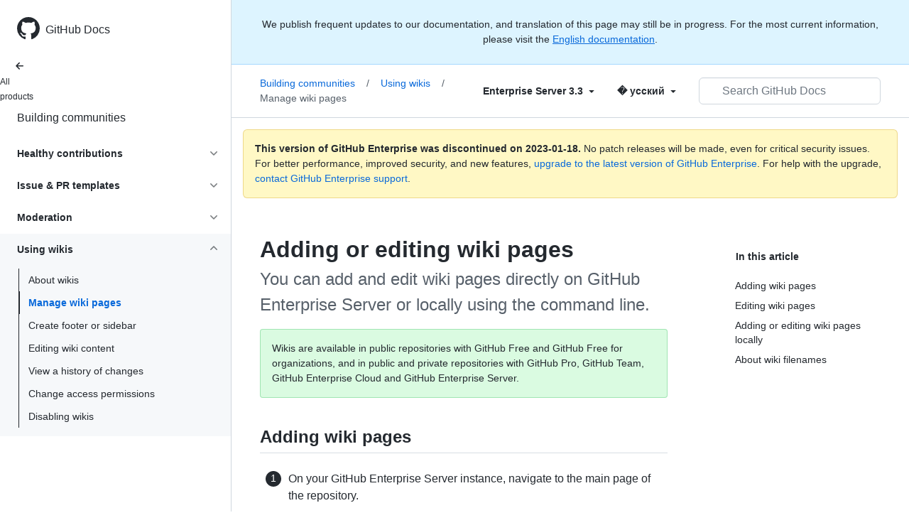

--- FILE ---
content_type: text/html; charset=utf-8
request_url: https://docs.github.com/ru/enterprise-server@3.3/communities/documenting-your-project-with-wikis/adding-or-editing-wiki-pages
body_size: 18525
content:
<!DOCTYPE html><html lang="ru"><head><meta charset="utf-8"><meta name="viewport" content="width=device-width, initial-scale=1"><link rel="alternate icon" type="image/png" href="https://github.github.com/docs-ghes-3.3/assets/cb-600/images/site/favicon.png"><link rel="icon" type="image/svg+xml" href="https://github.github.com/docs-ghes-3.3/assets/cb-803/images/site/favicon.svg"><meta name="google-site-verification" content="c1kuD-K2HIVF635lypcsWPoD4kilo5-jA_wBFyT4uMY"><title>Adding or editing wiki pages - GitHub Enterprise Server 3.3 Docs</title><meta name="description" content="You can add and edit wiki pages directly on GitHub Enterprise Server or locally using the command line."><link rel="alternate" hreflang="en" href="https://docs.github.com/en/enterprise-server@3.3/communities/documenting-your-project-with-wikis/adding-or-editing-wiki-pages"><link rel="alternate" hreflang="zh-Hans" href="https://docs.github.com/zh/enterprise-server@3.3/communities/documenting-your-project-with-wikis/adding-or-editing-wiki-pages"><link rel="alternate" hreflang="es" href="https://docs.github.com/es/enterprise-server@3.3/communities/documenting-your-project-with-wikis/adding-or-editing-wiki-pages"><link rel="alternate" hreflang="pt" href="https://docs.github.com/pt/enterprise-server@3.3/communities/documenting-your-project-with-wikis/adding-or-editing-wiki-pages"><link rel="alternate" hreflang="ru" href="https://docs.github.com/ru/enterprise-server@3.3/communities/documenting-your-project-with-wikis/adding-or-editing-wiki-pages"><link rel="alternate" hreflang="ja" href="https://docs.github.com/ja/enterprise-server@3.3/communities/documenting-your-project-with-wikis/adding-or-editing-wiki-pages"><link rel="alternate" hreflang="fr" href="https://docs.github.com/fr/enterprise-server@3.3/communities/documenting-your-project-with-wikis/adding-or-editing-wiki-pages"><link rel="alternate" hreflang="de" href="https://docs.github.com/de/enterprise-server@3.3/communities/documenting-your-project-with-wikis/adding-or-editing-wiki-pages"><link rel="alternate" hreflang="ko" href="https://docs.github.com/ko/enterprise-server@3.3/communities/documenting-your-project-with-wikis/adding-or-editing-wiki-pages"><meta name="keywords" content="Community"><meta name="path-language" content="ru"><meta name="path-version" content="enterprise-server@3.3"><meta name="path-product" content="communities"><meta name="path-article" content="communities/documenting-your-project-with-wikis/adding-or-editing-wiki-pages"><meta name="page-document-type" content="article"><meta name="status" content="200"><meta property="og:site_name" content="GitHub Docs"><meta property="og:title" content="Adding or editing wiki pages - GitHub Enterprise Server 3.3 Docs"><meta property="og:type" content="article"><meta property="og:url" content="http://localhost:4001/ru/enterprise-server@3.3/communities/documenting-your-project-with-wikis/adding-or-editing-wiki-pages"><meta property="og:image" content="https://github.githubassets.com/images/modules/open_graph/github-logo.png"><meta name="next-head-count" content="28"><link rel="preload" href="https://docs.github.com/enterprise-server@3.3/_next/static/css/108461a1297d32cb.css" as="style"><link rel="stylesheet" href="https://docs.github.com/enterprise-server@3.3/_next/static/css/108461a1297d32cb.css" data-n-g=""><link rel="preload" href="https://docs.github.com/enterprise-server@3.3/_next/static/css/b35e1c08e369bd1e.css" as="style"><link rel="stylesheet" href="https://docs.github.com/enterprise-server@3.3/_next/static/css/b35e1c08e369bd1e.css" data-n-p=""><noscript data-n-css=""></noscript><script defer="" nomodule="" src="https://docs.github.com/enterprise-server@3.3/_next/static/chunks/polyfills-c67a75d1b6f99dc8.js"></script><script src="https://docs.github.com/enterprise-server@3.3/_next/static/chunks/webpack-e98d3ace7f8c5b12.js" defer=""></script><script src="https://docs.github.com/enterprise-server@3.3/_next/static/chunks/framework-5f4595e5518b5600.js" defer=""></script><script src="https://docs.github.com/enterprise-server@3.3/_next/static/chunks/main-504a141f75d9a30f.js" defer=""></script><script src="https://docs.github.com/enterprise-server@3.3/_next/static/chunks/pages/_app-55730227b54eee80.js" defer=""></script><script src="https://docs.github.com/enterprise-server@3.3/_next/static/chunks/0e226fb0-7d76f2ff61f30add.js" defer=""></script><script src="https://docs.github.com/enterprise-server@3.3/_next/static/chunks/744-6ac31ff6f03b7f07.js" defer=""></script><script src="https://docs.github.com/enterprise-server@3.3/_next/static/chunks/740-14088c44c2b607d3.js" defer=""></script><script src="https://docs.github.com/enterprise-server@3.3/_next/static/chunks/689-3f734bd7d249e95f.js" defer=""></script><script src="https://docs.github.com/enterprise-server@3.3/_next/static/chunks/88-51ceec4c65d3414f.js" defer=""></script><script src="https://docs.github.com/enterprise-server@3.3/_next/static/chunks/20-3fcaa1e6439ae259.js" defer=""></script><script src="https://docs.github.com/enterprise-server@3.3/_next/static/chunks/482-cc3045dc7a2b8615.js" defer=""></script><script src="https://docs.github.com/enterprise-server@3.3/_next/static/chunks/610-38226351be97437e.js" defer=""></script><script src="https://docs.github.com/enterprise-server@3.3/_next/static/chunks/pages/%5BversionId%5D/%5BproductId%5D/%5B...restPage%5D-780c7ac329fd6eea.js" defer=""></script><script src="https://docs.github.com/enterprise-server@3.3/_next/static/l9_KYcGBuUqL9phYnFPEA/_buildManifest.js" defer=""></script><script src="https://docs.github.com/enterprise-server@3.3/_next/static/l9_KYcGBuUqL9phYnFPEA/_ssgManifest.js" defer=""></script><style data-styled="" data-styled-version="5.3.5">.gwyGig{display:-webkit-box;display:-webkit-flex;display:-ms-flexbox;display:flex;-webkit-flex-direction:column;-ms-flex-direction:column;flex-direction:column;-webkit-box-flex:1;-webkit-flex-grow:1;-ms-flex-positive:1;flex-grow:1;min-width:0;}/*!sc*/
.gvhUXE{-webkit-box-flex:1;-webkit-flex-grow:1;-ms-flex-positive:1;flex-grow:1;}/*!sc*/
.hciqVo{display:inline-block;margin-left:8px;}/*!sc*/
.hLZhgo{height:20px;min-width:16px;max-width:20px;display:-webkit-box;display:-webkit-flex;display:-ms-flexbox;display:flex;-webkit-box-pack:center;-webkit-justify-content:center;-ms-flex-pack:center;justify-content:center;-webkit-align-items:center;-webkit-box-align:center;-ms-flex-align:center;align-items:center;-webkit-flex-shrink:0;-ms-flex-negative:0;flex-shrink:0;margin-right:8px;}/*!sc*/
.iYYqoc{grid-area:topper;}/*!sc*/
.dsDXDh{-webkit-align-self:flex-start;-ms-flex-item-align:start;align-self:flex-start;grid-area:sidebar;}/*!sc*/
.gpLjoq{grid-area:intro;}/*!sc*/
.fWkkBJ{grid-area:content;}/*!sc*/
data-styled.g3[id="Box-sc-1gh2r6s-0"]{content:"gwyGig,gvhUXE,hciqVo,hLZhgo,iYYqoc,dsDXDh,gpLjoq,fWkkBJ,"}/*!sc*/
.bOA-dqo{border-radius:6px;border:0;border-color:rgba(27,31,36,0.15);font-family:inherit;font-weight:600;line-height:20px;white-space:nowrap;vertical-align:middle;cursor:pointer;-webkit-appearance:none;-moz-appearance:none;appearance:none;-webkit-user-select:none;-moz-user-select:none;-ms-user-select:none;user-select:none;-webkit-text-decoration:none;text-decoration:none;text-align:center;display:grid;grid-template-areas:"leadingIcon text trailingIcon";padding-top:6px;padding-bottom:6px;padding-left:16px;padding-right:16px;font-size:14px;color:var(--color-fg-default);background-color:transparent;box-shadow:none;width:100%;}/*!sc*/
.bOA-dqo:focus:not(:disabled){box-shadow:none;outline:2px solid #0969da;outline-offset:-2px;}/*!sc*/
.bOA-dqo:focus:not(:disabled):not(:focus-visible){outline:solid 1px transparent;}/*!sc*/
.bOA-dqo:focus-visible:not(:disabled){box-shadow:none;outline:2px solid #0969da;outline-offset:-2px;}/*!sc*/
.bOA-dqo:disabled{cursor:default;color:#8c959f;}/*!sc*/
.bOA-dqo:disabled [data-component=ButtonCounter]{color:inherit;}/*!sc*/
.bOA-dqo:disabled svg{opacity:0.6;}/*!sc*/
@media (forced-colors:active){.bOA-dqo:focus{outline:solid 1px transparent;}}/*!sc*/
.bOA-dqo > :not(:last-child){margin-right:8px;}/*!sc*/
.bOA-dqo [data-component="leadingIcon"]{grid-area:leadingIcon;}/*!sc*/
.bOA-dqo [data-component="text"]{grid-area:text;}/*!sc*/
.bOA-dqo [data-component="trailingIcon"]{grid-area:trailingIcon;}/*!sc*/
.bOA-dqo [data-component=ButtonCounter]{font-size:14px;}/*!sc*/
.bOA-dqo:hover:not([disabled]){background-color:#f3f4f6;}/*!sc*/
.bOA-dqo:active:not([disabled]){background-color:hsla(220,14%,94%,1);}/*!sc*/
.bOA-dqo[aria-expanded=true]{background-color:hsla(220,14%,94%,1);}/*!sc*/
.bOA-dqo [data-component=trailingIcon]{margin-left:-4px;margin-right:-4px;}/*!sc*/
data-styled.g4[id="types__StyledButton-sc-ws60qy-0"]{content:"bOA-dqo,"}/*!sc*/
.iFaQQI{margin:0;padding-inline-start:0;padding-top:0;padding-bottom:0;}/*!sc*/
.hgjakc{margin:0;padding-inline-start:0;padding-top:8px;padding-bottom:8px;}/*!sc*/
data-styled.g31[id="List__ListBox-sc-1x7olzq-0"]{content:"iFaQQI,hgjakc,"}/*!sc*/
.iILZXl{position:relative;display:-webkit-box;display:-webkit-flex;display:-ms-flexbox;display:flex;padding-left:8px;padding-right:8px;font-size:14px;padding-top:6px;padding-bottom:6px;line-height:20px;min-height:5px;margin-left:0;margin-right:0;border-radius:0;-webkit-transition:background 33.333ms linear;transition:background 33.333ms linear;color:#24292f;cursor:pointer;-webkit-appearance:none;-moz-appearance:none;appearance:none;background:unset;border:unset;width:calc(100% - 16px);font-family:unset;text-align:unset;margin-top:unset;margin-bottom:unset;padding:2px 0;}/*!sc*/
.iILZXl[aria-disabled]{cursor:not-allowed;}/*!sc*/
@media (hover:hover) and (pointer:fine){.iILZXl:hover:not([aria-disabled]){background-color:rgba(208,215,222,0.32);color:#24292f;}.iILZXl:focus:not([data-focus-visible-added]){background-color:rgba(208,215,222,0.24);color:#24292f;outline:none;}.iILZXl[data-focus-visible-added]{outline:none;border:2 solid;box-shadow:0 0 0 2px #0969da;}.iILZXl:active:not([aria-disabled]){background-color:rgba(208,215,222,0.48);color:#24292f;}}/*!sc*/
@media (forced-colors:active){.iILZXl:focus{outline:solid 1px transparent !important;}}/*!sc*/
.iILZXl [data-component="ActionList.Item--DividerContainer"]{position:relative;}/*!sc*/
.iILZXl [data-component="ActionList.Item--DividerContainer"]::before{content:" ";display:block;position:absolute;width:100%;top:-7px;border:0 solid;border-top-width:0;border-color:var(--divider-color,transparent);}/*!sc*/
.iILZXl:not(:first-of-type){--divider-color:rgba(208,215,222,0.48);}/*!sc*/
[data-component="ActionList.Divider"] + .Item__LiBox-sc-yeql7o-0{--divider-color:transparent !important;}/*!sc*/
.iILZXl:hover:not([aria-disabled]),.iILZXl:focus:not([aria-disabled]),.iILZXl[data-focus-visible-added]:not([aria-disabled]){--divider-color:transparent;}/*!sc*/
.iILZXl:hover:not([aria-disabled]) + .Item__LiBox-sc-yeql7o-0,.iILZXl:focus:not([aria-disabled]) + .iILZXl,.iILZXl[data-focus-visible-added] + li{--divider-color:transparent;}/*!sc*/
.iILZXl:hover{border-radius:0;}/*!sc*/
.oLdxT{position:relative;display:-webkit-box;display:-webkit-flex;display:-ms-flexbox;display:flex;padding-left:0;padding-right:0;font-size:14px;padding-top:0;padding-bottom:0;line-height:20px;min-height:5px;margin-left:8px;margin-right:8px;border-radius:6px;-webkit-transition:background 33.333ms linear;transition:background 33.333ms linear;color:#24292f;cursor:pointer;-webkit-appearance:none;-moz-appearance:none;appearance:none;background:unset;border:unset;width:calc(100% - 16px);font-family:unset;text-align:unset;margin-top:unset;margin-bottom:unset;}/*!sc*/
.oLdxT[aria-disabled]{cursor:not-allowed;}/*!sc*/
@media (hover:hover) and (pointer:fine){.oLdxT:hover:not([aria-disabled]){background-color:rgba(208,215,222,0.32);color:#24292f;}.oLdxT:focus:not([data-focus-visible-added]){background-color:rgba(208,215,222,0.24);color:#24292f;outline:none;}.oLdxT[data-focus-visible-added]{outline:none;border:2 solid;box-shadow:0 0 0 2px #0969da;}.oLdxT:active:not([aria-disabled]){background-color:rgba(208,215,222,0.48);color:#24292f;}}/*!sc*/
@media (forced-colors:active){.oLdxT:focus{outline:solid 1px transparent !important;}}/*!sc*/
.oLdxT [data-component="ActionList.Item--DividerContainer"]{position:relative;}/*!sc*/
.oLdxT [data-component="ActionList.Item--DividerContainer"]::before{content:" ";display:block;position:absolute;width:100%;top:-7px;border:0 solid;border-top-width:0;border-color:var(--divider-color,transparent);}/*!sc*/
.oLdxT:not(:first-of-type){--divider-color:rgba(208,215,222,0.48);}/*!sc*/
[data-component="ActionList.Divider"] + .Item__LiBox-sc-yeql7o-0{--divider-color:transparent !important;}/*!sc*/
.oLdxT:hover:not([aria-disabled]),.oLdxT:focus:not([aria-disabled]),.oLdxT[data-focus-visible-added]:not([aria-disabled]){--divider-color:transparent;}/*!sc*/
.oLdxT:hover:not([aria-disabled]) + .Item__LiBox-sc-yeql7o-0,.oLdxT:focus:not([aria-disabled]) + .oLdxT,.oLdxT[data-focus-visible-added] + li{--divider-color:transparent;}/*!sc*/
data-styled.g32[id="Item__LiBox-sc-yeql7o-0"]{content:"iILZXl,oLdxT,"}/*!sc*/
.bcamnz{color:#0969da;-webkit-text-decoration:none;text-decoration:none;padding-left:8px;padding-right:8px;padding-top:6px;padding-bottom:6px;display:-webkit-box;display:-webkit-flex;display:-ms-flexbox;display:flex;-webkit-box-flex:1;-webkit-flex-grow:1;-ms-flex-positive:1;flex-grow:1;border-radius:6px;color:inherit;}/*!sc*/
.bcamnz:hover{-webkit-text-decoration:underline;text-decoration:underline;}/*!sc*/
.bcamnz:is(button){display:inline-block;padding:0;font-size:inherit;white-space:nowrap;cursor:pointer;-webkit-user-select:none;-moz-user-select:none;-ms-user-select:none;user-select:none;background-color:transparent;border:0;-webkit-appearance:none;-moz-appearance:none;appearance:none;}/*!sc*/
.bcamnz:hover{color:inherit;-webkit-text-decoration:none;text-decoration:none;}/*!sc*/
data-styled.g33[id="Link-sc-hrxz1n-0"]{content:"bcamnz,"}/*!sc*/
.gTOkuj > summary{list-style:none;}/*!sc*/
.gTOkuj > summary::-webkit-details-marker{display:none;}/*!sc*/
data-styled.g63[id="Details-sc-1qhvasm-0"]{content:"gTOkuj,"}/*!sc*/
.hAHKnX{position:relative;color:#24292f;padding:16px;border-style:solid;border-width:1px;border-radius:6px;margin-top:0;color:#24292f;background-color:#fff8c5;border-color:rgba(212,167,44,0.4);}/*!sc*/
.hAHKnX p:last-child{margin-bottom:0;}/*!sc*/
.hAHKnX svg{margin-right:8px;}/*!sc*/
.hAHKnX svg{color:#9a6700;}/*!sc*/
data-styled.g71[id="Flash-sc-1jd8n2z-0"]{content:"hAHKnX,"}/*!sc*/
.gTWndi{font-weight:600;font-size:32px;margin:0;font-size:14px;}/*!sc*/
data-styled.g75[id="Heading-sc-1irtotl-0"]{content:"gTWndi,"}/*!sc*/
.btzdit{max-width:720px;display:grid;grid-template-columns:minmax(0,1fr);grid-template-areas:'topper' 'intro' 'sidebar' 'content';row-gap:8px;}/*!sc*/
@media (min-width:1280px){.btzdit{max-width:none;padding-top:24px;grid-template-rows:auto 1fr;grid-template-columns:minmax(500px,720px) minmax(220px,1fr);grid-template-areas:'topper sidebar' 'intro sidebar' 'content sidebar';-webkit-column-gap:80px;column-gap:80px;row-gap:0;}}/*!sc*/
data-styled.g115[id="ArticleGridLayout__Container-sc-we7dhr-0"]{content:"btzdit,"}/*!sc*/
@media (min-width:1280px){.ksIkgZ{position:-webkit-sticky;position:sticky;padding-top:24px;top:5em;max-height:calc(100vh - 5em);overflow-y:auto;padding-bottom:40px !important;}}/*!sc*/
data-styled.g116[id="ArticleGridLayout__SidebarContent-sc-we7dhr-1"]{content:"ksIkgZ,"}/*!sc*/
</style></head><body data-color-mode="auto" data-light-theme="light" data-dark-theme="dark"><div id="__next" data-reactroot=""><div class="d-lg-flex"><a href="#main-content" class="sr-only">Skip to main content</a><div class="d-none d-lg-block bg-primary position-sticky top-0 overflow-y-auto flex-shrink-0 pb-5 border-right" style="width:326px;height:100vh" role="banner"><div tabindex="-1" class="d-flex flex-items-center p-4 position-sticky top-0 color-bg-default" style="z-index:3" id="github-logo"><a rel="" class="color-fg-default" aria-hidden="true" tabindex="-1" href="/ru"><svg aria-hidden="true" focusable="false" role="img" class="octicon octicon-mark-github" viewBox="0 0 16 16" width="32" height="32" fill="currentColor" style="display:inline-block;user-select:none;vertical-align:text-bottom;overflow:visible"><path d="M8 0c4.42 0 8 3.58 8 8a8.013 8.013 0 01-5.45 7.59c-.4.08-.55-.17-.55-.38 0-.27.01-1.13.01-2.2 0-.75-.25-1.23-.54-1.48 1.78-.2 3.65-.88 3.65-3.95 0-.88-.31-1.59-.82-2.15.08-.2.36-1.02-.08-2.12 0 0-.67-.22-2.2.82-.64-.18-1.32-.27-2-.27-.68 0-1.36.09-2 .27-1.53-1.03-2.2-.82-2.2-.82-.44 1.1-.16 1.92-.08 2.12-.51.56-.82 1.28-.82 2.15 0 3.06 1.86 3.75 3.64 3.95-.23.2-.44.55-.51 1.07-.46.21-1.61.55-2.33-.66-.15-.24-.6-.83-1.23-.82-.67.01-.27.38.01.53.34.19.73.9.82 1.13.16.45.68 1.31 2.69.94 0 .67.01 1.3.01 1.49 0 .21-.15.45-.55.38A7.995 7.995 0 010 8c0-4.42 3.58-8 8-8z"></path></svg></a><a rel="" class="f4 text-semibold color-fg-default no-underline no-wrap pl-2 flex-auto" href="/ru">GitHub Docs</a></div><nav><ul data-testid="sidebar" class=""><div class="" style="width:0px"><li><a rel="" class="f6 pl-4 pr-5 ml-n1 pb-1 color-fg-default" href="/ru/enterprise-server@3.3"><svg aria-hidden="true" focusable="false" role="img" class="mr-1" viewBox="0 0 16 16" width="16" height="16" fill="currentColor" style="display:inline-block;user-select:none;vertical-align:text-bottom;overflow:visible"><path d="M7.78 12.53a.75.75 0 01-1.06 0L2.47 8.28a.75.75 0 010-1.06l4.25-4.25a.751.751 0 011.042.018.751.751 0 01.018 1.042L4.81 7h7.44a.75.75 0 010 1.5H4.81l2.97 2.97a.75.75 0 010 1.06z"></path></svg>All products</a></li></div><li data-testid="sidebar-product" title="Building communities" class="my-2"><a rel="" class="pl-4 pr-5 pb-1 f4 color-fg-default no-underline" style="width:0px" href="/ru/enterprise-server@3.3/communities">Building communities</a></li><li class="my-3" data-testid="product-sidebar-items"><ul class="list-style-none"><li data-is-active-category="false" data-is-current-page="false" class="py-1"><details class="details-reset"><summary class="outline-none"><div class="d-flex flex-justify-between"><div class="pl-4 pr-1 py-2 f5 d-block flex-auto mr-3 color-fg-default no-underline text-bold">Healthy contributions</div><span style="margin-top:7px" class="flex-shrink-0 pr-3"><svg aria-hidden="true" focusable="false" role="img" class="opacity-60" viewBox="0 0 16 16" width="16" height="16" fill="currentColor" style="display:inline-block;user-select:none;vertical-align:text-bottom;overflow:visible"><path d="M12.78 6.22a.75.75 0 010 1.06l-4.25 4.25a.75.75 0 01-1.06 0L3.22 7.28a.751.751 0 01.018-1.042.751.751 0 011.042-.018L8 9.94l3.72-3.72a.75.75 0 011.06 0z"></path></svg></span></div></summary><div data-testid="sidebar-article-group" class="pb-0"><ul class="List__ListBox-sc-1x7olzq-0 iFaQQI my-2"><li tabindex="0" aria-labelledby="react-aria-1 " data-testid="sidebar-article" data-is-current-page="false" class="Item__LiBox-sc-yeql7o-0 iILZXl width-full position-relative SidebarProduct_sidebarArticle__dQ4tN"><div data-component="ActionList.Item--DividerContainer" class="Box-sc-1gh2r6s-0 gwyGig"><span id="react-aria-1" class="Box-sc-1gh2r6s-0 gvhUXE"><a rel="" class="d-block pl-6 pr-5 py-1 no-underline width-full color-fg-default" href="/ru/enterprise-server@3.3/communities/setting-up-your-project-for-healthy-contributions/setting-guidelines-for-repository-contributors">Contributor guidelines</a></span></div></li><li tabindex="0" aria-labelledby="react-aria-4 " data-testid="sidebar-article" data-is-current-page="false" class="Item__LiBox-sc-yeql7o-0 iILZXl width-full position-relative SidebarProduct_sidebarArticle__dQ4tN"><div data-component="ActionList.Item--DividerContainer" class="Box-sc-1gh2r6s-0 gwyGig"><span id="react-aria-4" class="Box-sc-1gh2r6s-0 gvhUXE"><a rel="" class="d-block pl-6 pr-5 py-1 no-underline width-full color-fg-default" href="/ru/enterprise-server@3.3/communities/setting-up-your-project-for-healthy-contributions/adding-a-license-to-a-repository">Add a license to a repo</a></span></div></li><li tabindex="0" aria-labelledby="react-aria-7 " data-testid="sidebar-article" data-is-current-page="false" class="Item__LiBox-sc-yeql7o-0 iILZXl width-full position-relative SidebarProduct_sidebarArticle__dQ4tN"><div data-component="ActionList.Item--DividerContainer" class="Box-sc-1gh2r6s-0 gwyGig"><span id="react-aria-7" class="Box-sc-1gh2r6s-0 gvhUXE"><a rel="" class="d-block pl-6 pr-5 py-1 no-underline width-full color-fg-default" href="/ru/enterprise-server@3.3/communities/setting-up-your-project-for-healthy-contributions/adding-support-resources-to-your-project">Add support resources</a></span></div></li><li tabindex="0" aria-labelledby="react-aria-10 " data-testid="sidebar-article" data-is-current-page="false" class="Item__LiBox-sc-yeql7o-0 iILZXl width-full position-relative SidebarProduct_sidebarArticle__dQ4tN"><div data-component="ActionList.Item--DividerContainer" class="Box-sc-1gh2r6s-0 gwyGig"><span id="react-aria-10" class="Box-sc-1gh2r6s-0 gvhUXE"><a rel="" class="d-block pl-6 pr-5 py-1 no-underline width-full color-fg-default" href="/ru/enterprise-server@3.3/communities/setting-up-your-project-for-healthy-contributions/creating-a-default-community-health-file">Community health file</a></span></div></li></ul></div></details></li><li data-is-active-category="false" data-is-current-page="false" class="py-1"><details class="details-reset"><summary class="outline-none"><div class="d-flex flex-justify-between"><div class="pl-4 pr-1 py-2 f5 d-block flex-auto mr-3 color-fg-default no-underline text-bold">Issue &amp; PR templates</div><span style="margin-top:7px" class="flex-shrink-0 pr-3"><svg aria-hidden="true" focusable="false" role="img" class="opacity-60" viewBox="0 0 16 16" width="16" height="16" fill="currentColor" style="display:inline-block;user-select:none;vertical-align:text-bottom;overflow:visible"><path d="M12.78 6.22a.75.75 0 010 1.06l-4.25 4.25a.75.75 0 01-1.06 0L3.22 7.28a.751.751 0 01.018-1.042.751.751 0 011.042-.018L8 9.94l3.72-3.72a.75.75 0 011.06 0z"></path></svg></span></div></summary><div data-testid="sidebar-article-group" class="pb-0"><ul class="List__ListBox-sc-1x7olzq-0 iFaQQI my-2"><li tabindex="0" aria-labelledby="react-aria-13 " data-testid="sidebar-article" data-is-current-page="false" class="Item__LiBox-sc-yeql7o-0 iILZXl width-full position-relative SidebarProduct_sidebarArticle__dQ4tN"><div data-component="ActionList.Item--DividerContainer" class="Box-sc-1gh2r6s-0 gwyGig"><span id="react-aria-13" class="Box-sc-1gh2r6s-0 gvhUXE"><a rel="" class="d-block pl-6 pr-5 py-1 no-underline width-full color-fg-default" href="/ru/enterprise-server@3.3/communities/using-templates-to-encourage-useful-issues-and-pull-requests/about-issue-and-pull-request-templates">About templates</a></span></div></li><li tabindex="0" aria-labelledby="react-aria-16 " data-testid="sidebar-article" data-is-current-page="false" class="Item__LiBox-sc-yeql7o-0 iILZXl width-full position-relative SidebarProduct_sidebarArticle__dQ4tN"><div data-component="ActionList.Item--DividerContainer" class="Box-sc-1gh2r6s-0 gwyGig"><span id="react-aria-16" class="Box-sc-1gh2r6s-0 gvhUXE"><a rel="" class="d-block pl-6 pr-5 py-1 no-underline width-full color-fg-default" href="/ru/enterprise-server@3.3/communities/using-templates-to-encourage-useful-issues-and-pull-requests/configuring-issue-templates-for-your-repository">Configure</a></span></div></li><li tabindex="0" aria-labelledby="react-aria-19 " data-testid="sidebar-article" data-is-current-page="false" class="Item__LiBox-sc-yeql7o-0 iILZXl width-full position-relative SidebarProduct_sidebarArticle__dQ4tN"><div data-component="ActionList.Item--DividerContainer" class="Box-sc-1gh2r6s-0 gwyGig"><span id="react-aria-19" class="Box-sc-1gh2r6s-0 gvhUXE"><a rel="" class="d-block pl-6 pr-5 py-1 no-underline width-full color-fg-default" href="/ru/enterprise-server@3.3/communities/using-templates-to-encourage-useful-issues-and-pull-requests/creating-a-pull-request-template-for-your-repository">Create a PR template</a></span></div></li><li tabindex="0" aria-labelledby="react-aria-22 " data-testid="sidebar-article" data-is-current-page="false" class="Item__LiBox-sc-yeql7o-0 iILZXl width-full position-relative SidebarProduct_sidebarArticle__dQ4tN"><div data-component="ActionList.Item--DividerContainer" class="Box-sc-1gh2r6s-0 gwyGig"><span id="react-aria-22" class="Box-sc-1gh2r6s-0 gvhUXE"><a rel="" class="d-block pl-6 pr-5 py-1 no-underline width-full color-fg-default" href="/ru/enterprise-server@3.3/communities/using-templates-to-encourage-useful-issues-and-pull-requests/manually-creating-a-single-issue-template-for-your-repository">Create an issue template</a></span></div></li></ul></div></details></li><li data-is-active-category="false" data-is-current-page="false" class="py-1"><details class="details-reset"><summary class="outline-none"><div class="d-flex flex-justify-between"><div class="pl-4 pr-1 py-2 f5 d-block flex-auto mr-3 color-fg-default no-underline text-bold">Moderation</div><span style="margin-top:7px" class="flex-shrink-0 pr-3"><svg aria-hidden="true" focusable="false" role="img" class="opacity-60" viewBox="0 0 16 16" width="16" height="16" fill="currentColor" style="display:inline-block;user-select:none;vertical-align:text-bottom;overflow:visible"><path d="M12.78 6.22a.75.75 0 010 1.06l-4.25 4.25a.75.75 0 01-1.06 0L3.22 7.28a.751.751 0 01.018-1.042.751.751 0 011.042-.018L8 9.94l3.72-3.72a.75.75 0 011.06 0z"></path></svg></span></div></summary><div data-testid="sidebar-article-group" class="pb-0"><ul class="List__ListBox-sc-1x7olzq-0 iFaQQI my-2"><li tabindex="0" aria-labelledby="react-aria-25 " data-testid="sidebar-article" data-is-current-page="false" class="Item__LiBox-sc-yeql7o-0 iILZXl width-full position-relative SidebarProduct_sidebarArticle__dQ4tN"><div data-component="ActionList.Item--DividerContainer" class="Box-sc-1gh2r6s-0 gwyGig"><span id="react-aria-25" class="Box-sc-1gh2r6s-0 gvhUXE"><a rel="" class="d-block pl-6 pr-5 py-1 no-underline width-full color-fg-default" href="/ru/enterprise-server@3.3/communities/moderating-comments-and-conversations/managing-disruptive-comments">Manage comments</a></span></div></li><li tabindex="0" aria-labelledby="react-aria-28 " data-testid="sidebar-article" data-is-current-page="false" class="Item__LiBox-sc-yeql7o-0 iILZXl width-full position-relative SidebarProduct_sidebarArticle__dQ4tN"><div data-component="ActionList.Item--DividerContainer" class="Box-sc-1gh2r6s-0 gwyGig"><span id="react-aria-28" class="Box-sc-1gh2r6s-0 gvhUXE"><a rel="" class="d-block pl-6 pr-5 py-1 no-underline width-full color-fg-default" href="/ru/enterprise-server@3.3/communities/moderating-comments-and-conversations/locking-conversations">Locking conversations</a></span></div></li><li tabindex="0" aria-labelledby="react-aria-31 " data-testid="sidebar-article" data-is-current-page="false" class="Item__LiBox-sc-yeql7o-0 iILZXl width-full position-relative SidebarProduct_sidebarArticle__dQ4tN"><div data-component="ActionList.Item--DividerContainer" class="Box-sc-1gh2r6s-0 gwyGig"><span id="react-aria-31" class="Box-sc-1gh2r6s-0 gvhUXE"><a rel="" class="d-block pl-6 pr-5 py-1 no-underline width-full color-fg-default" href="/ru/enterprise-server@3.3/communities/moderating-comments-and-conversations/tracking-changes-in-a-comment">Track comment changes</a></span></div></li></ul></div></details></li><li data-is-active-category="true" data-is-current-page="false" class="py-1 color-bg-inset"><details open="" class="details-reset"><summary class="outline-none"><div class="d-flex flex-justify-between"><div class="pl-4 pr-1 py-2 f5 d-block flex-auto mr-3 color-fg-default no-underline text-bold">Using wikis</div><span style="margin-top:7px" class="flex-shrink-0 pr-3"><svg aria-hidden="true" focusable="false" role="img" class="opacity-60 rotate-180" viewBox="0 0 16 16" width="16" height="16" fill="currentColor" style="display:inline-block;user-select:none;vertical-align:text-bottom;overflow:visible"><path d="M12.78 6.22a.75.75 0 010 1.06l-4.25 4.25a.75.75 0 01-1.06 0L3.22 7.28a.751.751 0 01.018-1.042.751.751 0 011.042-.018L8 9.94l3.72-3.72a.75.75 0 011.06 0z"></path></svg></span></div></summary><div data-testid="sidebar-article-group" class="pb-0"><ul class="List__ListBox-sc-1x7olzq-0 iFaQQI my-2"><li tabindex="0" aria-labelledby="react-aria-34 " data-testid="sidebar-article" data-is-current-page="false" class="Item__LiBox-sc-yeql7o-0 iILZXl width-full position-relative SidebarProduct_sidebarArticle__dQ4tN"><div data-component="ActionList.Item--DividerContainer" class="Box-sc-1gh2r6s-0 gwyGig"><span id="react-aria-34" class="Box-sc-1gh2r6s-0 gvhUXE"><a rel="" class="d-block pl-6 pr-5 py-1 no-underline width-full color-fg-default" href="/ru/enterprise-server@3.3/communities/documenting-your-project-with-wikis/about-wikis">About wikis</a></span></div></li><li tabindex="0" aria-labelledby="react-aria-37 " data-testid="sidebar-article" data-is-current-page="true" class="Item__LiBox-sc-yeql7o-0 iILZXl width-full position-relative SidebarProduct_sidebarArticle__dQ4tN text-bold SidebarProduct_sidebarArticleActive__r11Hy"><div data-component="ActionList.Item--DividerContainer" class="Box-sc-1gh2r6s-0 gwyGig"><span id="react-aria-37" class="Box-sc-1gh2r6s-0 gvhUXE"><a rel="" class="d-block pl-6 pr-5 py-1 no-underline width-full color-fg-accent" href="/ru/enterprise-server@3.3/communities/documenting-your-project-with-wikis/adding-or-editing-wiki-pages">Manage wiki pages</a></span></div></li><li tabindex="0" aria-labelledby="react-aria-40 " data-testid="sidebar-article" data-is-current-page="false" class="Item__LiBox-sc-yeql7o-0 iILZXl width-full position-relative SidebarProduct_sidebarArticle__dQ4tN"><div data-component="ActionList.Item--DividerContainer" class="Box-sc-1gh2r6s-0 gwyGig"><span id="react-aria-40" class="Box-sc-1gh2r6s-0 gvhUXE"><a rel="" class="d-block pl-6 pr-5 py-1 no-underline width-full color-fg-default" href="/ru/enterprise-server@3.3/communities/documenting-your-project-with-wikis/creating-a-footer-or-sidebar-for-your-wiki">Create footer or sidebar</a></span></div></li><li tabindex="0" aria-labelledby="react-aria-43 " data-testid="sidebar-article" data-is-current-page="false" class="Item__LiBox-sc-yeql7o-0 iILZXl width-full position-relative SidebarProduct_sidebarArticle__dQ4tN"><div data-component="ActionList.Item--DividerContainer" class="Box-sc-1gh2r6s-0 gwyGig"><span id="react-aria-43" class="Box-sc-1gh2r6s-0 gvhUXE"><a rel="" class="d-block pl-6 pr-5 py-1 no-underline width-full color-fg-default" href="/ru/enterprise-server@3.3/communities/documenting-your-project-with-wikis/editing-wiki-content">Editing wiki content</a></span></div></li><li tabindex="0" aria-labelledby="react-aria-46 " data-testid="sidebar-article" data-is-current-page="false" class="Item__LiBox-sc-yeql7o-0 iILZXl width-full position-relative SidebarProduct_sidebarArticle__dQ4tN"><div data-component="ActionList.Item--DividerContainer" class="Box-sc-1gh2r6s-0 gwyGig"><span id="react-aria-46" class="Box-sc-1gh2r6s-0 gvhUXE"><a rel="" class="d-block pl-6 pr-5 py-1 no-underline width-full color-fg-default" href="/ru/enterprise-server@3.3/communities/documenting-your-project-with-wikis/viewing-a-wikis-history-of-changes">View a history of changes</a></span></div></li><li tabindex="0" aria-labelledby="react-aria-49 " data-testid="sidebar-article" data-is-current-page="false" class="Item__LiBox-sc-yeql7o-0 iILZXl width-full position-relative SidebarProduct_sidebarArticle__dQ4tN"><div data-component="ActionList.Item--DividerContainer" class="Box-sc-1gh2r6s-0 gwyGig"><span id="react-aria-49" class="Box-sc-1gh2r6s-0 gvhUXE"><a rel="" class="d-block pl-6 pr-5 py-1 no-underline width-full color-fg-default" href="/ru/enterprise-server@3.3/communities/documenting-your-project-with-wikis/changing-access-permissions-for-wikis">Change access permissions</a></span></div></li><li tabindex="0" aria-labelledby="react-aria-52 " data-testid="sidebar-article" data-is-current-page="false" class="Item__LiBox-sc-yeql7o-0 iILZXl width-full position-relative SidebarProduct_sidebarArticle__dQ4tN"><div data-component="ActionList.Item--DividerContainer" class="Box-sc-1gh2r6s-0 gwyGig"><span id="react-aria-52" class="Box-sc-1gh2r6s-0 gvhUXE"><a rel="" class="d-block pl-6 pr-5 py-1 no-underline width-full color-fg-default" href="/ru/enterprise-server@3.3/communities/documenting-your-project-with-wikis/disabling-wikis">Disabling wikis</a></span></div></li></ul></div></details></li></ul></li></ul></nav></div><div class="flex-column flex-1"><div class="border-bottom d-unset color-border-muted no-print z-3 color-bg-default Header_header__LpzL7"><div><div data-testid="header-notification" data-type="TRANSLATION" class="flash flash-banner HeaderNotifications_container__TQcII text-center f5 color-fg-default py-4 px-6 color-bg-accent">We publish frequent updates to our documentation, and translation of this page may still be in progress. For the most current information, please visit the <a id="to-english-doc" href="/en">English documentation</a>.</div></div><header class="color-bg-default px-3 px-md-6 pt-3 pb-3 position-sticky top-0 z-3 border-bottom Header_fullVerticalScroll__u6f0w"><div class="d-none d-lg-flex flex-justify-end flex-items-center flex-wrap flex-xl-nowrap" data-testid="desktop-header"><div class="mr-auto width-full width-xl-auto" data-search="breadcrumbs"><nav data-testid="breadcrumbs" class="f5 breadcrumbs Breadcrumbs_breadcrumbs__jTYMM" aria-label="Breadcrumb"><ul><li class="d-inline-block"><a rel="" data-testid="breadcrumb-link" title="Building communities" class="pr-3 d-inline-block" href="/ru/enterprise-server@3.3/communities">Building communities<span class="color-fg-muted pl-3">/</span></a></li><li class="d-inline-block"><a rel="" data-testid="breadcrumb-link" title="Using wikis" class="pr-3 d-none d-xl-inline-block" href="/ru/enterprise-server@3.3/communities/documenting-your-project-with-wikis">Using wikis<span class="color-fg-muted pl-3">/</span></a></li><li class="d-inline-block"><a rel="" data-testid="breadcrumb-link" title="Manage wiki pages" class="pr-3 d-inline-block color-fg-muted" href="/ru/enterprise-server@3.3/communities/documenting-your-project-with-wikis/adding-or-editing-wiki-pages">Manage wiki pages</a></li></ul></nav></div><div class="d-flex flex-items-center"><div data-testid="version-picker"><button type="button" aria-label="Select field type" id="react-aria-55" aria-haspopup="true" tabindex="0" class="types__StyledButton-sc-ws60qy-0 bOA-dqo"><span data-component="text"><span data-testid="field">Enterprise Server 3.3</span></span><span data-component="trailingIcon" class="Box-sc-1gh2r6s-0 hciqVo"><svg aria-hidden="true" focusable="false" role="img" class="octicon octicon-triangle-down" viewBox="0 0 16 16" width="16" height="16" fill="currentColor" style="display:inline-block;user-select:none;vertical-align:text-bottom;overflow:visible"><path d="M4.427 7.427l3.396 3.396a.25.25 0 00.354 0l3.396-3.396A.25.25 0 0011.396 7H4.604a.25.25 0 00-.177.427z"></path></svg></span></button></div><div data-testid="language-picker"><button type="button" aria-label="Select field type" id="react-aria-56" aria-haspopup="true" tabindex="0" class="types__StyledButton-sc-ws60qy-0 bOA-dqo"><span data-component="text"><span data-testid="field">�&nbsp;усский</span></span><span data-component="trailingIcon" class="Box-sc-1gh2r6s-0 hciqVo"><svg aria-hidden="true" focusable="false" role="img" class="octicon octicon-triangle-down" viewBox="0 0 16 16" width="16" height="16" fill="currentColor" style="display:inline-block;user-select:none;vertical-align:text-bottom;overflow:visible"><path d="M4.427 7.427l3.396 3.396a.25.25 0 00.354 0l3.396-3.396A.25.25 0 0011.396 7H4.604a.25.25 0 00-.177.427z"></path></svg></span></button></div><div class="d-inline-block ml-3"><div data-testid="search"><div class="position-relative z-2"><form role="search" class="width-full d-flex" novalidate=""><label class="text-normal width-full"><span class="visually-hidden" aria-label="Search GitHub Docs" aria-describedby="Enter a search term to find it in the GitHub Documentation.">Search GitHub Docs</span><input type="search" data-testid="site-search-input" class="Search_searchInput__YoCmy Search_searchIconBackground16__fO6q_ form-control px-5 f4 py-2 Search_searchInputHeader__HPMZ9" placeholder="Search GitHub Docs" autocomplete="off" autocorrect="off" autocapitalize="off" spellcheck="false" maxlength="512" value="" aria-label="Search GitHub Docs" aria-describedby="Enter a search term to find it in the GitHub Documentation."></label><button class="d-none" type="submit" title="Submit the search query." hidden=""></button></form></div></div><div id="search-results-container" class="z-1 pb-5 px-3 pt-9 color-bg-default color-shadow-medium position-absolute top-0 right-0 Search_resultsContainer__dnLFL Search_resultsContainerHeader__U6Y6l d-none"><div class="mt-2 px-6 pt-3"><span>�&nbsp;</span></div></div><div class="-z-1 d-none"></div></div></div></div><div class="d-lg-none" data-testid="mobile-header"><div class="d-flex flex-justify-between"><div class="d-flex flex-items-center" id="github-logo-mobile"><a rel="" aria-hidden="true" tabindex="-1" href="/ru"><svg aria-hidden="true" focusable="false" role="img" class="color-fg-default" viewBox="0 0 16 16" width="32" height="32" fill="currentColor" style="display:inline-block;user-select:none;vertical-align:text-bottom;overflow:visible"><path d="M8 0c4.42 0 8 3.58 8 8a8.013 8.013 0 01-5.45 7.59c-.4.08-.55-.17-.55-.38 0-.27.01-1.13.01-2.2 0-.75-.25-1.23-.54-1.48 1.78-.2 3.65-.88 3.65-3.95 0-.88-.31-1.59-.82-2.15.08-.2.36-1.02-.08-2.12 0 0-.67-.22-2.2.82-.64-.18-1.32-.27-2-.27-.68 0-1.36.09-2 .27-1.53-1.03-2.2-.82-2.2-.82-.44 1.1-.16 1.92-.08 2.12-.51.56-.82 1.28-.82 2.15 0 3.06 1.86 3.75 3.64 3.95-.23.2-.44.55-.51 1.07-.46.21-1.61.55-2.33-.66-.15-.24-.6-.83-1.23-.82-.67.01-.27.38.01.53.34.19.73.9.82 1.13.16.45.68 1.31 2.69.94 0 .67.01 1.3.01 1.49 0 .21-.15.45-.55.38A7.995 7.995 0 010 8c0-4.42 3.58-8 8-8z"></path></svg></a><a rel="" class="f4 text-semibold color-fg-default no-underline no-wrap pl-2" href="/ru">GitHub Docs</a></div><nav><button class="btn" data-testid="mobile-menu-button" aria-label="Navigation Menu" aria-expanded="false"><svg aria-hidden="true" focusable="false" role="img" class="octicon octicon-three-bars" viewBox="0 0 16 16" width="16" height="16" fill="currentColor" style="display:inline-block;user-select:none;vertical-align:text-bottom;overflow:visible"><path d="M1 2.75A.75.75 0 011.75 2h12.5a.75.75 0 010 1.5H1.75A.75.75 0 011 2.75zm0 5A.75.75 0 011.75 7h12.5a.75.75 0 010 1.5H1.75A.75.75 0 011 7.75zM1.75 12h12.5a.75.75 0 010 1.5H1.75a.75.75 0 010-1.5z"></path></svg></button></nav></div><div class="relative"><div class="width-full position-sticky top-0 d-none"><div class="my-4"><nav data-testid="breadcrumbs" class="f5 breadcrumbs Breadcrumbs_breadcrumbs__jTYMM" aria-label="Breadcrumb"><ul><li class="d-inline-block"><a rel="" data-testid="breadcrumb-link" title="Building communities" class="pr-3 d-inline-block" href="/ru/enterprise-server@3.3/communities">Building communities<span class="color-fg-muted pl-3">/</span></a></li><li class="d-inline-block"><a rel="" data-testid="breadcrumb-link" title="Using wikis" class="pr-3 d-none d-xl-inline-block" href="/ru/enterprise-server@3.3/communities/documenting-your-project-with-wikis">Using wikis<span class="color-fg-muted pl-3">/</span></a></li><li class="d-inline-block"><a rel="" data-testid="breadcrumb-link" title="Manage wiki pages" class="pr-3 d-inline-block color-fg-muted" href="/ru/enterprise-server@3.3/communities/documenting-your-project-with-wikis/adding-or-editing-wiki-pages">Manage wiki pages</a></li></ul></nav></div><div data-testid="product-picker"><details class="Details-sc-1qhvasm-0 gTOkuj position-relative details-reset d-block"><summary class="d-block btn btn-invisible color-fg-default" aria-haspopup="true" aria-label="Building communities"><div class="d-flex flex-items-center flex-justify-between"><span class="Text-sc-125xb1i-0 hhjPSO">Building communities</span><svg aria-hidden="true" focusable="false" role="img" class="arrow ml-md-1" viewBox="0 0 24 24" width="24" height="24" fill="currentColor" style="display:inline-block;user-select:none;vertical-align:text-bottom;overflow:visible"><path d="M5.22 8.72a.75.75 0 011.06 0L12 14.44l5.72-5.72a.751.751 0 011.042.018.751.751 0 01.018 1.042l-6.25 6.25a.75.75 0 01-1.06 0L5.22 9.78a.75.75 0 010-1.06z"></path></svg></div></summary><div class="Box-sc-1gh2r6s-0"><ul class="List__ListBox-sc-1x7olzq-0 hgjakc"><li aria-labelledby="react-aria-57 " class="Item__LiBox-sc-yeql7o-0 oLdxT"><a rel="" sx="[object Object]" class="Link-sc-hrxz1n-0 bcamnz" href="/ru/get-started"><span class="Box-sc-1gh2r6s-0 hLZhgo"></span><div data-component="ActionList.Item--DividerContainer" class="Box-sc-1gh2r6s-0 gwyGig"><span id="react-aria-57" class="Box-sc-1gh2r6s-0 gvhUXE">Get started</span></div></a></li><li aria-labelledby="react-aria-60 " class="Item__LiBox-sc-yeql7o-0 oLdxT"><a rel="" sx="[object Object]" class="Link-sc-hrxz1n-0 bcamnz" href="/ru/account-and-profile"><span class="Box-sc-1gh2r6s-0 hLZhgo"></span><div data-component="ActionList.Item--DividerContainer" class="Box-sc-1gh2r6s-0 gwyGig"><span id="react-aria-60" class="Box-sc-1gh2r6s-0 gvhUXE">Account and profile</span></div></a></li><li aria-labelledby="react-aria-63 " class="Item__LiBox-sc-yeql7o-0 oLdxT"><a rel="" sx="[object Object]" class="Link-sc-hrxz1n-0 bcamnz" href="/ru/authentication"><span class="Box-sc-1gh2r6s-0 hLZhgo"></span><div data-component="ActionList.Item--DividerContainer" class="Box-sc-1gh2r6s-0 gwyGig"><span id="react-aria-63" class="Box-sc-1gh2r6s-0 gvhUXE">Authentication</span></div></a></li><li aria-labelledby="react-aria-66 " class="Item__LiBox-sc-yeql7o-0 oLdxT"><a rel="" sx="[object Object]" class="Link-sc-hrxz1n-0 bcamnz" href="/ru/repositories"><span class="Box-sc-1gh2r6s-0 hLZhgo"></span><div data-component="ActionList.Item--DividerContainer" class="Box-sc-1gh2r6s-0 gwyGig"><span id="react-aria-66" class="Box-sc-1gh2r6s-0 gvhUXE">Repositories</span></div></a></li><li aria-labelledby="react-aria-69 " class="Item__LiBox-sc-yeql7o-0 oLdxT"><a rel="" sx="[object Object]" class="Link-sc-hrxz1n-0 bcamnz" href="/ru/enterprise-cloud@latest/admin"><span class="Box-sc-1gh2r6s-0 hLZhgo"></span><div data-component="ActionList.Item--DividerContainer" class="Box-sc-1gh2r6s-0 gwyGig"><span id="react-aria-69" class="Box-sc-1gh2r6s-0 gvhUXE">Enterprise administrators</span></div></a></li><li aria-labelledby="react-aria-72 " class="Item__LiBox-sc-yeql7o-0 oLdxT"><a rel="" sx="[object Object]" class="Link-sc-hrxz1n-0 bcamnz" href="/ru/billing"><span class="Box-sc-1gh2r6s-0 hLZhgo"></span><div data-component="ActionList.Item--DividerContainer" class="Box-sc-1gh2r6s-0 gwyGig"><span id="react-aria-72" class="Box-sc-1gh2r6s-0 gvhUXE">Billing and payments</span></div></a></li><li aria-labelledby="react-aria-75 " class="Item__LiBox-sc-yeql7o-0 oLdxT"><a rel="" sx="[object Object]" class="Link-sc-hrxz1n-0 bcamnz" href="/ru/site-policy"><span class="Box-sc-1gh2r6s-0 hLZhgo"></span><div data-component="ActionList.Item--DividerContainer" class="Box-sc-1gh2r6s-0 gwyGig"><span id="react-aria-75" class="Box-sc-1gh2r6s-0 gvhUXE">Site policy</span></div></a></li><li aria-labelledby="react-aria-78 " class="Item__LiBox-sc-yeql7o-0 oLdxT"><a rel="" sx="[object Object]" class="Link-sc-hrxz1n-0 bcamnz" href="/ru/organizations"><span class="Box-sc-1gh2r6s-0 hLZhgo"></span><div data-component="ActionList.Item--DividerContainer" class="Box-sc-1gh2r6s-0 gwyGig"><span id="react-aria-78" class="Box-sc-1gh2r6s-0 gvhUXE">Organizations</span></div></a></li><li aria-labelledby="react-aria-81 " class="Item__LiBox-sc-yeql7o-0 oLdxT"><a rel="" sx="[object Object]" class="Link-sc-hrxz1n-0 bcamnz" href="/ru/code-security"><span class="Box-sc-1gh2r6s-0 hLZhgo"></span><div data-component="ActionList.Item--DividerContainer" class="Box-sc-1gh2r6s-0 gwyGig"><span id="react-aria-81" class="Box-sc-1gh2r6s-0 gvhUXE">Code security</span></div></a></li><li aria-labelledby="react-aria-84 " class="Item__LiBox-sc-yeql7o-0 oLdxT"><a rel="" sx="[object Object]" class="Link-sc-hrxz1n-0 bcamnz" href="/ru/pull-requests"><span class="Box-sc-1gh2r6s-0 hLZhgo"></span><div data-component="ActionList.Item--DividerContainer" class="Box-sc-1gh2r6s-0 gwyGig"><span id="react-aria-84" class="Box-sc-1gh2r6s-0 gvhUXE">Pull requests</span></div></a></li><li aria-labelledby="react-aria-87 " class="Item__LiBox-sc-yeql7o-0 oLdxT"><a rel="" sx="[object Object]" class="Link-sc-hrxz1n-0 bcamnz" href="/ru/issues"><span class="Box-sc-1gh2r6s-0 hLZhgo"></span><div data-component="ActionList.Item--DividerContainer" class="Box-sc-1gh2r6s-0 gwyGig"><span id="react-aria-87" class="Box-sc-1gh2r6s-0 gvhUXE">GitHub Issues</span></div></a></li><li aria-labelledby="react-aria-90 " class="Item__LiBox-sc-yeql7o-0 oLdxT"><a rel="" sx="[object Object]" class="Link-sc-hrxz1n-0 bcamnz" href="/ru/actions"><span class="Box-sc-1gh2r6s-0 hLZhgo"></span><div data-component="ActionList.Item--DividerContainer" class="Box-sc-1gh2r6s-0 gwyGig"><span id="react-aria-90" class="Box-sc-1gh2r6s-0 gvhUXE">GitHub Actions</span></div></a></li><li aria-labelledby="react-aria-93 " class="Item__LiBox-sc-yeql7o-0 oLdxT"><a rel="" sx="[object Object]" class="Link-sc-hrxz1n-0 bcamnz" href="/ru/copilot"><span class="Box-sc-1gh2r6s-0 hLZhgo"></span><div data-component="ActionList.Item--DividerContainer" class="Box-sc-1gh2r6s-0 gwyGig"><span id="react-aria-93" class="Box-sc-1gh2r6s-0 gvhUXE">GitHub Copilot</span></div></a></li><li aria-labelledby="react-aria-96 " class="Item__LiBox-sc-yeql7o-0 oLdxT"><a rel="" sx="[object Object]" class="Link-sc-hrxz1n-0 bcamnz" href="/ru/codespaces"><span class="Box-sc-1gh2r6s-0 hLZhgo"></span><div data-component="ActionList.Item--DividerContainer" class="Box-sc-1gh2r6s-0 gwyGig"><span id="react-aria-96" class="Box-sc-1gh2r6s-0 gvhUXE">GitHub Codespaces</span></div></a></li><li aria-labelledby="react-aria-99 " class="Item__LiBox-sc-yeql7o-0 oLdxT"><a rel="" sx="[object Object]" class="Link-sc-hrxz1n-0 bcamnz" href="/ru/packages"><span class="Box-sc-1gh2r6s-0 hLZhgo"></span><div data-component="ActionList.Item--DividerContainer" class="Box-sc-1gh2r6s-0 gwyGig"><span id="react-aria-99" class="Box-sc-1gh2r6s-0 gvhUXE">GitHub Packages</span></div></a></li><li aria-labelledby="react-aria-102 " class="Item__LiBox-sc-yeql7o-0 oLdxT"><a rel="" sx="[object Object]" class="Link-sc-hrxz1n-0 bcamnz" href="/ru/search-github"><span class="Box-sc-1gh2r6s-0 hLZhgo"></span><div data-component="ActionList.Item--DividerContainer" class="Box-sc-1gh2r6s-0 gwyGig"><span id="react-aria-102" class="Box-sc-1gh2r6s-0 gvhUXE">Search on GitHub</span></div></a></li><li aria-labelledby="react-aria-105 " class="Item__LiBox-sc-yeql7o-0 oLdxT"><a rel="" sx="[object Object]" class="Link-sc-hrxz1n-0 bcamnz" href="/ru/developers"><span class="Box-sc-1gh2r6s-0 hLZhgo"></span><div data-component="ActionList.Item--DividerContainer" class="Box-sc-1gh2r6s-0 gwyGig"><span id="react-aria-105" class="Box-sc-1gh2r6s-0 gvhUXE">Developers</span></div></a></li><li aria-labelledby="react-aria-108 " class="Item__LiBox-sc-yeql7o-0 oLdxT"><a rel="" sx="[object Object]" class="Link-sc-hrxz1n-0 bcamnz" href="/ru/rest"><span class="Box-sc-1gh2r6s-0 hLZhgo"></span><div data-component="ActionList.Item--DividerContainer" class="Box-sc-1gh2r6s-0 gwyGig"><span id="react-aria-108" class="Box-sc-1gh2r6s-0 gvhUXE">REST API</span></div></a></li><li aria-labelledby="react-aria-111 " class="Item__LiBox-sc-yeql7o-0 oLdxT"><a rel="" sx="[object Object]" class="Link-sc-hrxz1n-0 bcamnz" href="/ru/graphql"><span class="Box-sc-1gh2r6s-0 hLZhgo"></span><div data-component="ActionList.Item--DividerContainer" class="Box-sc-1gh2r6s-0 gwyGig"><span id="react-aria-111" class="Box-sc-1gh2r6s-0 gvhUXE">GraphQL API</span></div></a></li><li aria-labelledby="react-aria-114 " class="Item__LiBox-sc-yeql7o-0 oLdxT"><a rel="" sx="[object Object]" class="Link-sc-hrxz1n-0 bcamnz" href="/ru/github-cli"><span class="Box-sc-1gh2r6s-0 hLZhgo"></span><div data-component="ActionList.Item--DividerContainer" class="Box-sc-1gh2r6s-0 gwyGig"><span id="react-aria-114" class="Box-sc-1gh2r6s-0 gvhUXE">GitHub CLI</span></div></a></li><li aria-labelledby="react-aria-117 " class="Item__LiBox-sc-yeql7o-0 oLdxT"><a rel="" sx="[object Object]" class="Link-sc-hrxz1n-0 bcamnz" href="/ru/discussions"><span class="Box-sc-1gh2r6s-0 hLZhgo"></span><div data-component="ActionList.Item--DividerContainer" class="Box-sc-1gh2r6s-0 gwyGig"><span id="react-aria-117" class="Box-sc-1gh2r6s-0 gvhUXE">GitHub Discussions</span></div></a></li><li aria-labelledby="react-aria-120 " class="Item__LiBox-sc-yeql7o-0 oLdxT"><a rel="" sx="[object Object]" class="Link-sc-hrxz1n-0 bcamnz" href="/ru/sponsors"><span class="Box-sc-1gh2r6s-0 hLZhgo"></span><div data-component="ActionList.Item--DividerContainer" class="Box-sc-1gh2r6s-0 gwyGig"><span id="react-aria-120" class="Box-sc-1gh2r6s-0 gvhUXE">GitHub Sponsors</span></div></a></li><li aria-labelledby="react-aria-123 " class="Item__LiBox-sc-yeql7o-0 oLdxT"><a rel="" sx="[object Object]" class="Link-sc-hrxz1n-0 bcamnz" href="/ru/communities"><span class="Box-sc-1gh2r6s-0 hLZhgo"></span><div data-component="ActionList.Item--DividerContainer" class="Box-sc-1gh2r6s-0 gwyGig"><span id="react-aria-123" class="Box-sc-1gh2r6s-0 gvhUXE">Building communities</span></div></a></li><li aria-labelledby="react-aria-126 " class="Item__LiBox-sc-yeql7o-0 oLdxT"><a rel="" sx="[object Object]" class="Link-sc-hrxz1n-0 bcamnz" href="/ru/pages"><span class="Box-sc-1gh2r6s-0 hLZhgo"></span><div data-component="ActionList.Item--DividerContainer" class="Box-sc-1gh2r6s-0 gwyGig"><span id="react-aria-126" class="Box-sc-1gh2r6s-0 gvhUXE">GitHub Pages</span></div></a></li><li aria-labelledby="react-aria-129 " class="Item__LiBox-sc-yeql7o-0 oLdxT"><a rel="" sx="[object Object]" class="Link-sc-hrxz1n-0 bcamnz" href="/ru/education"><span class="Box-sc-1gh2r6s-0 hLZhgo"></span><div data-component="ActionList.Item--DividerContainer" class="Box-sc-1gh2r6s-0 gwyGig"><span id="react-aria-129" class="Box-sc-1gh2r6s-0 gvhUXE">Education</span></div></a></li><li aria-labelledby="react-aria-132 " class="Item__LiBox-sc-yeql7o-0 oLdxT"><a rel="" sx="[object Object]" class="Link-sc-hrxz1n-0 bcamnz" href="/ru/desktop"><span class="Box-sc-1gh2r6s-0 hLZhgo"></span><div data-component="ActionList.Item--DividerContainer" class="Box-sc-1gh2r6s-0 gwyGig"><span id="react-aria-132" class="Box-sc-1gh2r6s-0 gvhUXE">GitHub Desktop</span></div></a></li><li aria-labelledby="react-aria-135 " class="Item__LiBox-sc-yeql7o-0 oLdxT"><a rel="" sx="[object Object]" class="Link-sc-hrxz1n-0 bcamnz" href="/ru/support"><span class="Box-sc-1gh2r6s-0 hLZhgo"></span><div data-component="ActionList.Item--DividerContainer" class="Box-sc-1gh2r6s-0 gwyGig"><span id="react-aria-135" class="Box-sc-1gh2r6s-0 gvhUXE">GitHub Support</span></div></a></li><li aria-labelledby="react-aria-138 " class="Item__LiBox-sc-yeql7o-0 oLdxT"><a rel="noopener" sx="[object Object]" class="Link-sc-hrxz1n-0 bcamnz" href="https://electronjs.org/docs/latest"><span class="Box-sc-1gh2r6s-0 hLZhgo"></span><div data-component="ActionList.Item--DividerContainer" class="Box-sc-1gh2r6s-0 gwyGig"><span id="react-aria-138" class="Box-sc-1gh2r6s-0 gvhUXE">Electron<svg aria-hidden="true" focusable="false" role="img" class="ml-1" viewBox="0 0 16 16" width="16" height="16" fill="currentColor" style="display:inline-block;user-select:none;vertical-align:text-bottom;overflow:visible"><path d="M3.75 2h3.5a.75.75 0 010 1.5h-3.5a.25.25 0 00-.25.25v8.5c0 .138.112.25.25.25h8.5a.25.25 0 00.25-.25v-3.5a.75.75 0 011.5 0v3.5A1.75 1.75 0 0112.25 14h-8.5A1.75 1.75 0 012 12.25v-8.5C2 2.784 2.784 2 3.75 2zm6.854-1h4.146a.25.25 0 01.25.25v4.146a.25.25 0 01-.427.177L13.03 4.03 9.28 7.78a.751.751 0 01-1.042-.018.751.751 0 01-.018-1.042l3.75-3.75-1.543-1.543A.25.25 0 0110.604 1z"></path></svg></span></div></a></li><li aria-labelledby="react-aria-141 " class="Item__LiBox-sc-yeql7o-0 oLdxT"><a rel="noopener" sx="[object Object]" class="Link-sc-hrxz1n-0 bcamnz" href="https://codeql.github.com/docs"><span class="Box-sc-1gh2r6s-0 hLZhgo"></span><div data-component="ActionList.Item--DividerContainer" class="Box-sc-1gh2r6s-0 gwyGig"><span id="react-aria-141" class="Box-sc-1gh2r6s-0 gvhUXE">CodeQL<svg aria-hidden="true" focusable="false" role="img" class="ml-1" viewBox="0 0 16 16" width="16" height="16" fill="currentColor" style="display:inline-block;user-select:none;vertical-align:text-bottom;overflow:visible"><path d="M3.75 2h3.5a.75.75 0 010 1.5h-3.5a.25.25 0 00-.25.25v8.5c0 .138.112.25.25.25h8.5a.25.25 0 00.25-.25v-3.5a.75.75 0 011.5 0v3.5A1.75 1.75 0 0112.25 14h-8.5A1.75 1.75 0 012 12.25v-8.5C2 2.784 2.784 2 3.75 2zm6.854-1h4.146a.25.25 0 01.25.25v4.146a.25.25 0 01-.427.177L13.03 4.03 9.28 7.78a.751.751 0 01-1.042-.018.751.751 0 01-.018-1.042l3.75-3.75-1.543-1.543A.25.25 0 0110.604 1z"></path></svg></span></div></a></li><li aria-labelledby="react-aria-144 " class="Item__LiBox-sc-yeql7o-0 oLdxT"><a rel="noopener" sx="[object Object]" class="Link-sc-hrxz1n-0 bcamnz" href="https://docs.npmjs.com/"><span class="Box-sc-1gh2r6s-0 hLZhgo"></span><div data-component="ActionList.Item--DividerContainer" class="Box-sc-1gh2r6s-0 gwyGig"><span id="react-aria-144" class="Box-sc-1gh2r6s-0 gvhUXE">npm<svg aria-hidden="true" focusable="false" role="img" class="ml-1" viewBox="0 0 16 16" width="16" height="16" fill="currentColor" style="display:inline-block;user-select:none;vertical-align:text-bottom;overflow:visible"><path d="M3.75 2h3.5a.75.75 0 010 1.5h-3.5a.25.25 0 00-.25.25v8.5c0 .138.112.25.25.25h8.5a.25.25 0 00.25-.25v-3.5a.75.75 0 011.5 0v3.5A1.75 1.75 0 0112.25 14h-8.5A1.75 1.75 0 012 12.25v-8.5C2 2.784 2.784 2 3.75 2zm6.854-1h4.146a.25.25 0 01.25.25v4.146a.25.25 0 01-.427.177L13.03 4.03 9.28 7.78a.751.751 0 01-1.042-.018.751.751 0 01-.018-1.042l3.75-3.75-1.543-1.543A.25.25 0 0110.604 1z"></path></svg></span></div></a></li></ul></div></details></div><div class="border-top my-2"></div><div data-testid="version-picker"><details class="Details-sc-1qhvasm-0 gTOkuj position-relative details-reset d-block"><summary class="d-block btn btn-invisible color-fg-default" aria-haspopup="true" aria-label="Enterprise Server 3.3"><div class="d-flex flex-items-center flex-justify-between"><span class="Text-sc-125xb1i-0 hhjPSO">Enterprise Server 3.3</span><svg aria-hidden="true" focusable="false" role="img" class="arrow ml-md-1" viewBox="0 0 24 24" width="24" height="24" fill="currentColor" style="display:inline-block;user-select:none;vertical-align:text-bottom;overflow:visible"><path d="M5.22 8.72a.75.75 0 011.06 0L12 14.44l5.72-5.72a.751.751 0 011.042.018.751.751 0 01.018 1.042l-6.25 6.25a.75.75 0 01-1.06 0L5.22 9.78a.75.75 0 010-1.06z"></path></svg></div></summary><div class="Box-sc-1gh2r6s-0"><ul class="List__ListBox-sc-1x7olzq-0 hgjakc"><li aria-labelledby="react-aria-147 " class="Item__LiBox-sc-yeql7o-0 oLdxT"><a rel="" sx="[object Object]" class="Link-sc-hrxz1n-0 bcamnz" href="/ru/communities/documenting-your-project-with-wikis/adding-or-editing-wiki-pages"><span class="Box-sc-1gh2r6s-0 hLZhgo"></span><div data-component="ActionList.Item--DividerContainer" class="Box-sc-1gh2r6s-0 gwyGig"><span id="react-aria-147" class="Box-sc-1gh2r6s-0 gvhUXE"><div>Free, Pro, &amp; Team</div></span></div></a></li><li aria-labelledby="react-aria-150 " class="Item__LiBox-sc-yeql7o-0 oLdxT"><a rel="" sx="[object Object]" class="Link-sc-hrxz1n-0 bcamnz" href="/ru/enterprise-cloud@latest/communities/documenting-your-project-with-wikis/adding-or-editing-wiki-pages"><span class="Box-sc-1gh2r6s-0 hLZhgo"></span><div data-component="ActionList.Item--DividerContainer" class="Box-sc-1gh2r6s-0 gwyGig"><span id="react-aria-150" class="Box-sc-1gh2r6s-0 gvhUXE"><div>Enterprise Cloud</div></span></div></a></li><li aria-labelledby="react-aria-153 " class="Item__LiBox-sc-yeql7o-0 oLdxT"><a rel="" sx="[object Object]" class="Link-sc-hrxz1n-0 bcamnz" href="/ru/enterprise-server@3.7/communities/documenting-your-project-with-wikis/adding-or-editing-wiki-pages"><span class="Box-sc-1gh2r6s-0 hLZhgo"></span><div data-component="ActionList.Item--DividerContainer" class="Box-sc-1gh2r6s-0 gwyGig"><span id="react-aria-153" class="Box-sc-1gh2r6s-0 gvhUXE"><div>Enterprise Server 3.7</div></span></div></a></li><li aria-labelledby="react-aria-156 " class="Item__LiBox-sc-yeql7o-0 oLdxT"><a rel="" sx="[object Object]" class="Link-sc-hrxz1n-0 bcamnz" href="/ru/enterprise-server@3.6/communities/documenting-your-project-with-wikis/adding-or-editing-wiki-pages"><span class="Box-sc-1gh2r6s-0 hLZhgo"></span><div data-component="ActionList.Item--DividerContainer" class="Box-sc-1gh2r6s-0 gwyGig"><span id="react-aria-156" class="Box-sc-1gh2r6s-0 gvhUXE"><div>Enterprise Server 3.6</div></span></div></a></li><li aria-labelledby="react-aria-159 " class="Item__LiBox-sc-yeql7o-0 oLdxT"><a rel="" sx="[object Object]" class="Link-sc-hrxz1n-0 bcamnz" href="/ru/enterprise-server@3.5/communities/documenting-your-project-with-wikis/adding-or-editing-wiki-pages"><span class="Box-sc-1gh2r6s-0 hLZhgo"></span><div data-component="ActionList.Item--DividerContainer" class="Box-sc-1gh2r6s-0 gwyGig"><span id="react-aria-159" class="Box-sc-1gh2r6s-0 gvhUXE"><div>Enterprise Server 3.5</div></span></div></a></li><li aria-labelledby="react-aria-162 " class="Item__LiBox-sc-yeql7o-0 oLdxT"><a rel="" sx="[object Object]" class="Link-sc-hrxz1n-0 bcamnz" href="/ru/enterprise-server@3.4/communities/documenting-your-project-with-wikis/adding-or-editing-wiki-pages"><span class="Box-sc-1gh2r6s-0 hLZhgo"></span><div data-component="ActionList.Item--DividerContainer" class="Box-sc-1gh2r6s-0 gwyGig"><span id="react-aria-162" class="Box-sc-1gh2r6s-0 gvhUXE"><div>Enterprise Server 3.4</div></span></div></a></li><li aria-labelledby="react-aria-165 " class="Item__LiBox-sc-yeql7o-0 oLdxT"><a rel="" sx="[object Object]" class="Link-sc-hrxz1n-0 bcamnz" href="/ru/enterprise-server@3.3/communities/documenting-your-project-with-wikis/adding-or-editing-wiki-pages"><span class="Box-sc-1gh2r6s-0 hLZhgo"></span><div data-component="ActionList.Item--DividerContainer" class="Box-sc-1gh2r6s-0 gwyGig"><span id="react-aria-165" class="Box-sc-1gh2r6s-0 gvhUXE"><div>Enterprise Server 3.3</div></span></div></a></li><li aria-labelledby="react-aria-168 " class="Item__LiBox-sc-yeql7o-0 oLdxT"><a rel="" sx="[object Object]" class="Link-sc-hrxz1n-0 bcamnz" href="/ru/github-ae@latest/communities/documenting-your-project-with-wikis/adding-or-editing-wiki-pages"><span class="Box-sc-1gh2r6s-0 hLZhgo"></span><div data-component="ActionList.Item--DividerContainer" class="Box-sc-1gh2r6s-0 gwyGig"><span id="react-aria-168" class="Box-sc-1gh2r6s-0 gvhUXE"><div>GitHub AE</div></span></div></a></li><li aria-labelledby="react-aria-171 " class="Item__LiBox-sc-yeql7o-0 oLdxT"><a rel="" sx="[object Object]" class="Link-sc-hrxz1n-0 bcamnz" href="/ru/enterprise-server@3.7/admin/all-releases"><span class="Box-sc-1gh2r6s-0 hLZhgo"></span><div data-component="ActionList.Item--DividerContainer" class="Box-sc-1gh2r6s-0 gwyGig"><span id="react-aria-171" class="Box-sc-1gh2r6s-0 gvhUXE"><div class="f6">All Enterprise Server releases<svg aria-hidden="true" focusable="false" role="img" class="ml-1" viewBox="0 0 16 16" width="15" height="15" fill="currentColor" style="display:inline-block;user-select:none;vertical-align:middle;overflow:visible"><path d="M8.22 2.97a.75.75 0 011.06 0l4.25 4.25a.75.75 0 010 1.06l-4.25 4.25a.751.751 0 01-1.042-.018.751.751 0 01-.018-1.042l2.97-2.97H3.75a.75.75 0 010-1.5h7.44L8.22 4.03a.75.75 0 010-1.06z"></path></svg></div></span></div></a></li><li aria-labelledby="react-aria-174 " class="Item__LiBox-sc-yeql7o-0 oLdxT"><a rel="" sx="[object Object]" class="Link-sc-hrxz1n-0 bcamnz" href="/ru/enterprise-server@3.3/get-started/learning-about-github/about-versions-of-github-docs"><span class="Box-sc-1gh2r6s-0 hLZhgo"></span><div data-component="ActionList.Item--DividerContainer" class="Box-sc-1gh2r6s-0 gwyGig"><span id="react-aria-174" class="Box-sc-1gh2r6s-0 gvhUXE"><div class="f6">About versions<svg aria-hidden="true" focusable="false" role="img" class="ml-1" viewBox="0 0 16 16" width="15" height="15" fill="currentColor" style="display:inline-block;user-select:none;vertical-align:middle;overflow:visible"><path d="M0 8a8 8 0 1116 0A8 8 0 010 8zm8-6.5a6.5 6.5 0 100 13 6.5 6.5 0 000-13zM6.5 7.75A.75.75 0 017.25 7h1a.75.75 0 01.75.75v2.75h.25a.75.75 0 010 1.5h-2a.75.75 0 010-1.5h.25v-2h-.25a.75.75 0 01-.75-.75zM8 6a1 1 0 110-2 1 1 0 010 2z"></path></svg></div></span></div></a></li></ul></div></details></div><div class="border-top my-2"></div><div data-testid="language-picker"><details class="Details-sc-1qhvasm-0 gTOkuj position-relative details-reset d-block"><summary class="d-block btn btn-invisible color-fg-default" aria-haspopup="true" aria-label="�&nbsp;усский"><div class="d-flex flex-items-center flex-justify-between"><span class="Text-sc-125xb1i-0 hhjPSO">�&nbsp;усский</span><svg aria-hidden="true" focusable="false" role="img" class="arrow ml-md-1" viewBox="0 0 24 24" width="24" height="24" fill="currentColor" style="display:inline-block;user-select:none;vertical-align:text-bottom;overflow:visible"><path d="M5.22 8.72a.75.75 0 011.06 0L12 14.44l5.72-5.72a.751.751 0 011.042.018.751.751 0 01.018 1.042l-6.25 6.25a.75.75 0 01-1.06 0L5.22 9.78a.75.75 0 010-1.06z"></path></svg></div></summary><div class="Box-sc-1gh2r6s-0"><ul class="List__ListBox-sc-1x7olzq-0 hgjakc"><li aria-labelledby="react-aria-177 " class="Item__LiBox-sc-yeql7o-0 oLdxT"><a rel="" sx="[object Object]" class="Link-sc-hrxz1n-0 bcamnz" href="/en/enterprise-server@3.3/communities/documenting-your-project-with-wikis/adding-or-editing-wiki-pages"><span class="Box-sc-1gh2r6s-0 hLZhgo"></span><div data-component="ActionList.Item--DividerContainer" class="Box-sc-1gh2r6s-0 gwyGig"><span id="react-aria-177" class="Box-sc-1gh2r6s-0 gvhUXE">English</span></div></a></li><li aria-labelledby="react-aria-180 " class="Item__LiBox-sc-yeql7o-0 oLdxT"><a rel="" sx="[object Object]" class="Link-sc-hrxz1n-0 bcamnz" href="/zh/enterprise-server@3.3/communities/documenting-your-project-with-wikis/adding-or-editing-wiki-pages"><span class="Box-sc-1gh2r6s-0 hLZhgo"></span><div data-component="ActionList.Item--DividerContainer" class="Box-sc-1gh2r6s-0 gwyGig"><span id="react-aria-180" class="Box-sc-1gh2r6s-0 gvhUXE">简体中文</span></div></a></li><li aria-labelledby="react-aria-183 " class="Item__LiBox-sc-yeql7o-0 oLdxT"><a rel="" sx="[object Object]" class="Link-sc-hrxz1n-0 bcamnz" href="/es/enterprise-server@3.3/communities/documenting-your-project-with-wikis/adding-or-editing-wiki-pages"><span class="Box-sc-1gh2r6s-0 hLZhgo"></span><div data-component="ActionList.Item--DividerContainer" class="Box-sc-1gh2r6s-0 gwyGig"><span id="react-aria-183" class="Box-sc-1gh2r6s-0 gvhUXE">Español</span></div></a></li><li aria-labelledby="react-aria-186 " class="Item__LiBox-sc-yeql7o-0 oLdxT"><a rel="" sx="[object Object]" class="Link-sc-hrxz1n-0 bcamnz" href="/pt/enterprise-server@3.3/communities/documenting-your-project-with-wikis/adding-or-editing-wiki-pages"><span class="Box-sc-1gh2r6s-0 hLZhgo"></span><div data-component="ActionList.Item--DividerContainer" class="Box-sc-1gh2r6s-0 gwyGig"><span id="react-aria-186" class="Box-sc-1gh2r6s-0 gvhUXE">Português do Brasil</span></div></a></li><li aria-labelledby="react-aria-189 " class="Item__LiBox-sc-yeql7o-0 oLdxT"><a rel="" sx="[object Object]" class="Link-sc-hrxz1n-0 bcamnz" href="/ru/enterprise-server@3.3/communities/documenting-your-project-with-wikis/adding-or-editing-wiki-pages"><span class="Box-sc-1gh2r6s-0 hLZhgo"></span><div data-component="ActionList.Item--DividerContainer" class="Box-sc-1gh2r6s-0 gwyGig"><span id="react-aria-189" class="Box-sc-1gh2r6s-0 gvhUXE">�&nbsp;усский</span></div></a></li><li aria-labelledby="react-aria-192 " class="Item__LiBox-sc-yeql7o-0 oLdxT"><a rel="" sx="[object Object]" class="Link-sc-hrxz1n-0 bcamnz" href="/ja/enterprise-server@3.3/communities/documenting-your-project-with-wikis/adding-or-editing-wiki-pages"><span class="Box-sc-1gh2r6s-0 hLZhgo"></span><div data-component="ActionList.Item--DividerContainer" class="Box-sc-1gh2r6s-0 gwyGig"><span id="react-aria-192" class="Box-sc-1gh2r6s-0 gvhUXE">日本語</span></div></a></li><li aria-labelledby="react-aria-195 " class="Item__LiBox-sc-yeql7o-0 oLdxT"><a rel="" sx="[object Object]" class="Link-sc-hrxz1n-0 bcamnz" href="/fr/enterprise-server@3.3/communities/documenting-your-project-with-wikis/adding-or-editing-wiki-pages"><span class="Box-sc-1gh2r6s-0 hLZhgo"></span><div data-component="ActionList.Item--DividerContainer" class="Box-sc-1gh2r6s-0 gwyGig"><span id="react-aria-195" class="Box-sc-1gh2r6s-0 gvhUXE">Français</span></div></a></li><li aria-labelledby="react-aria-198 " class="Item__LiBox-sc-yeql7o-0 oLdxT"><a rel="" sx="[object Object]" class="Link-sc-hrxz1n-0 bcamnz" href="/de/enterprise-server@3.3/communities/documenting-your-project-with-wikis/adding-or-editing-wiki-pages"><span class="Box-sc-1gh2r6s-0 hLZhgo"></span><div data-component="ActionList.Item--DividerContainer" class="Box-sc-1gh2r6s-0 gwyGig"><span id="react-aria-198" class="Box-sc-1gh2r6s-0 gvhUXE">Deutsch</span></div></a></li><li aria-labelledby="react-aria-201 " class="Item__LiBox-sc-yeql7o-0 oLdxT"><a rel="" sx="[object Object]" class="Link-sc-hrxz1n-0 bcamnz" href="/ko/enterprise-server@3.3/communities/documenting-your-project-with-wikis/adding-or-editing-wiki-pages"><span class="Box-sc-1gh2r6s-0 hLZhgo"></span><div data-component="ActionList.Item--DividerContainer" class="Box-sc-1gh2r6s-0 gwyGig"><span id="react-aria-201" class="Box-sc-1gh2r6s-0 gvhUXE">한국어</span></div></a></li></ul></div></details></div><div class="my-2 pt-2"><div data-testid="search"><div class="position-relative z-2"><form role="search" class="width-full d-flex" novalidate=""><label class="text-normal width-full"><span class="visually-hidden" aria-label="Search GitHub Docs" aria-describedby="Enter a search term to find it in the GitHub Documentation.">Search GitHub Docs</span><input type="search" data-testid="site-search-input" class="Search_searchInput__YoCmy Search_searchIconBackground16__fO6q_ form-control px-5 f4 py-2 width-full" placeholder="Search GitHub Docs" autocomplete="off" autocorrect="off" autocapitalize="off" spellcheck="false" maxlength="512" value="" aria-label="Search GitHub Docs" aria-describedby="Enter a search term to find it in the GitHub Documentation."></label><button class="d-none" type="submit" title="Submit the search query." hidden=""></button></form></div></div><div id="search-results-container" class="z-1 pb-5 px-3 Search_resultsContainer__dnLFL d-none"><p data-testid="results-spacer" class="d-block mt-4"><span>�&nbsp;</span></p></div><div class="-z-1 d-none"></div></div></div></div></div></header><div id="__primerPortalRoot__" class="Header_portalRoot__MF3ab"></div></div><main id="main-content" style="scroll-margin-top:5rem"><div data-testid="deprecation-banner" class="container-xl mt-3 mx-auto p-responsive"><div class="Flash-sc-1jd8n2z-0 hAHKnX"><p><b class="text-bold"><span>This version of GitHub Enterprise was discontinued on</span> <span data-date="2023-01-18" data-format="%B %d, %Y" title="2023-01-18">2023-01-18</span>.</b> <span>No patch releases will be made, even for critical security issues. For better performance, improved security, and new features, <a href="/enterprise/admin/guides/installation/upgrading-github-enterprise/">upgrade to the latest version of GitHub Enterprise</a>.
For help with the upgrade, <a href="https://enterprise.github.com/support">contact GitHub Enterprise support</a>.</span></p></div></div><div class="container-xl px-3 px-md-6 my-4"><div class="Box-sc-1gh2r6s-0 ArticleGridLayout__Container-sc-we7dhr-0  btzdit"><div class="Box-sc-1gh2r6s-0 iYYqoc"><div class="d-flex flex-items-baseline flex-justify-between"><h1 class="border-bottom-0">Adding or editing wiki pages</h1></div></div><div class="Box-sc-1gh2r6s-0 ArticleGridLayout__SidebarContent-sc-we7dhr-1 dsDXDh ksIkgZ border-bottom border-xl-0 pb-4 mb-5 pb-xl-0 mb-xl-0"><h2 id="in-this-article" class="Heading-sc-1irtotl-0 gTWndi mb-1 ml-3">In this article</h2><nav class="NavList__NavBox-sc-1c8ygf7-0 Minitocs_miniToc__2ZFtg my-2"><ul class="List__ListBox-sc-1x7olzq-0 hgjakc"><div class="Minitocs_nested__ViBDJ"><li aria-labelledby="react-aria-204 " class="Item__LiBox-sc-yeql7o-0 oLdxT"><a href="#adding-wiki-pages" class="Link-sc-hrxz1n-0 bcamnz"><div data-component="ActionList.Item--DividerContainer" class="Box-sc-1gh2r6s-0 gwyGig"><span id="react-aria-204" class="Box-sc-1gh2r6s-0 gvhUXE">Adding wiki pages</span></div></a></li></div><div class="Minitocs_nested__ViBDJ"><li aria-labelledby="react-aria-207 " class="Item__LiBox-sc-yeql7o-0 oLdxT"><a href="#editing-wiki-pages" class="Link-sc-hrxz1n-0 bcamnz"><div data-component="ActionList.Item--DividerContainer" class="Box-sc-1gh2r6s-0 gwyGig"><span id="react-aria-207" class="Box-sc-1gh2r6s-0 gvhUXE">Editing wiki pages</span></div></a></li></div><div class="Minitocs_nested__ViBDJ"><li aria-labelledby="react-aria-210 " class="Item__LiBox-sc-yeql7o-0 oLdxT"><a href="#adding-or-editing-wiki-pages-locally" class="Link-sc-hrxz1n-0 bcamnz"><div data-component="ActionList.Item--DividerContainer" class="Box-sc-1gh2r6s-0 gwyGig"><span id="react-aria-210" class="Box-sc-1gh2r6s-0 gvhUXE">Adding or editing wiki pages locally</span></div></a></li></div><div class="Minitocs_nested__ViBDJ"><li aria-labelledby="react-aria-213 " class="Item__LiBox-sc-yeql7o-0 oLdxT"><a href="#about-wiki-filenames" class="Link-sc-hrxz1n-0 bcamnz"><div data-component="ActionList.Item--DividerContainer" class="Box-sc-1gh2r6s-0 gwyGig"><span id="react-aria-213" class="Box-sc-1gh2r6s-0 gvhUXE">About wiki filenames</span></div></a></li></div></ul></nav></div><div class="Box-sc-1gh2r6s-0 gpLjoq"><div class="f2 color-fg-muted mb-3 Lead_container__g1kT8" data-testid="lead" data-search="lead"><p>You can add and edit wiki pages directly on GitHub Enterprise Server or locally using the command line.</p></div><div data-testid="callout" class="mb-4 Callout_container__bNJrQ border rounded-1 p-3 f5 color-border-success color-bg-success"><p> Wikis are available in public repositories with GitHub Free and GitHub Free for organizations, and in public and private repositories with GitHub Pro, GitHub Team, GitHub Enterprise Cloud and GitHub Enterprise Server. </p></div></div><div data-search="article-body" class="Box-sc-1gh2r6s-0 fWkkBJ"><div id="article-contents"><div class="MarkdownContent_markdownBody__gRgTE markdown-body"><h2 id="adding-wiki-pages"><a aria-hidden="" tabindex="-1" class="doctocat-link" href="#adding-wiki-pages"><svg aria-hidden="" role="img" class="octicon-link" viewBox="0 0 16 16" width="16" height="16" fill="currentColor" style="display:inline-block;user-select:none;vertical-align:middle"><path fill-rule="evenodd" d="M7.775 3.275a.75.75 0 001.06 1.06l1.25-1.25a2 2 0 112.83 2.83l-2.5 2.5a2 2 0 01-2.83 0 .75.75 0 00-1.06 1.06 3.5 3.5 0 004.95 0l2.5-2.5a3.5 3.5 0 00-4.95-4.95l-1.25 1.25zm-4.69 9.64a2 2 0 010-2.83l2.5-2.5a2 2 0 012.83 0 .75.75 0 001.06-1.06 3.5 3.5 0 00-4.95 0l-2.5 2.5a3.5 3.5 0 004.95 4.95l1.25-1.25a.75.75 0 00-1.06-1.06l-1.25 1.25a2 2 0 01-2.83 0z"></path></svg></a>Adding wiki pages</h2>
<ol>
<li>On your GitHub Enterprise Server instance, navigate to the main page of the repository.</li>
<li>Under your repository name, click <svg version="1.1" width="16" height="16" viewBox="0 0 16 16" class="octicon octicon-book" aria-label="Book symbol" role="img"><path d="M0 1.75A.75.75 0 01.75 1h4.253c1.227 0 2.317.59 3 1.501A3.743 3.743 0 0111.006 1h4.245a.75.75 0 01.75.75v10.5a.75.75 0 01-.75.75h-4.507a2.25 2.25 0 00-1.591.659l-.622.621a.75.75 0 01-1.06 0l-.622-.621A2.25 2.25 0 005.258 13H.75a.75.75 0 01-.75-.75zm7.251 10.324l.004-5.073-.002-2.253A2.25 2.25 0 005.003 2.5H1.5v9h3.757a3.75 3.75 0 011.994.574zM8.755 4.75l-.004 7.322a3.752 3.752 0 011.992-.572H14.5v-9h-3.495a2.25 2.25 0 00-2.25 2.25z"></path></svg> <strong>Wiki</strong>.
<span class="procedural-image-wrapper"><img src="https://github.github.com/docs-ghes-3.3/assets/cb-13213/images/help/wiki/wiki_menu_link.png" alt="Wiki menu link"></span></li>
<li>In the upper-right corner of the page, click <strong>New Page</strong>.
<span class="procedural-image-wrapper"><img src="https://github.github.com/docs-ghes-3.3/assets/cb-6557/images/help/wiki/wiki_new_page_button.png" alt="Wiki new page button"></span></li>
<li>Optionally, to write in a format other than Markdown, use the Edit mode drop-down menu, and click a different format.
<span class="procedural-image-wrapper"><img src="https://github.github.com/docs-ghes-3.3/assets/cb-26384/images/help/wiki/wiki_dropdown_markup.gif" alt="Wiki markup selection"></span></li>
<li>Use the text editor to add your page's content.
<span class="procedural-image-wrapper"><img src="https://github.github.com/docs-ghes-3.3/assets/cb-19056/images/help/wiki/wiki_wysiwyg.png" alt="Wiki WYSIWYG"></span></li>
<li>Type a commit message describing the new file you’re adding.
<span class="procedural-image-wrapper"><img src="https://github.github.com/docs-ghes-3.3/assets/cb-17907/images/help/wiki/wiki_commit_message.png" alt="Wiki commit message"></span></li>
<li>To commit your changes to the wiki, click <strong>Save Page</strong>.</li>
</ol>
<h2 id="editing-wiki-pages"><a aria-hidden="" tabindex="-1" class="doctocat-link" href="#editing-wiki-pages"><svg aria-hidden="" role="img" class="octicon-link" viewBox="0 0 16 16" width="16" height="16" fill="currentColor" style="display:inline-block;user-select:none;vertical-align:middle"><path fill-rule="evenodd" d="M7.775 3.275a.75.75 0 001.06 1.06l1.25-1.25a2 2 0 112.83 2.83l-2.5 2.5a2 2 0 01-2.83 0 .75.75 0 00-1.06 1.06 3.5 3.5 0 004.95 0l2.5-2.5a3.5 3.5 0 00-4.95-4.95l-1.25 1.25zm-4.69 9.64a2 2 0 010-2.83l2.5-2.5a2 2 0 012.83 0 .75.75 0 001.06-1.06 3.5 3.5 0 00-4.95 0l-2.5 2.5a3.5 3.5 0 004.95 4.95l1.25-1.25a.75.75 0 00-1.06-1.06l-1.25 1.25a2 2 0 01-2.83 0z"></path></svg></a>Editing wiki pages</h2>
<ol>
<li>On your GitHub Enterprise Server instance, navigate to the main page of the repository.</li>
<li>Under your repository name, click <svg version="1.1" width="16" height="16" viewBox="0 0 16 16" class="octicon octicon-book" aria-label="Book symbol" role="img"><path d="M0 1.75A.75.75 0 01.75 1h4.253c1.227 0 2.317.59 3 1.501A3.743 3.743 0 0111.006 1h4.245a.75.75 0 01.75.75v10.5a.75.75 0 01-.75.75h-4.507a2.25 2.25 0 00-1.591.659l-.622.621a.75.75 0 01-1.06 0l-.622-.621A2.25 2.25 0 005.258 13H.75a.75.75 0 01-.75-.75zm7.251 10.324l.004-5.073-.002-2.253A2.25 2.25 0 005.003 2.5H1.5v9h3.757a3.75 3.75 0 011.994.574zM8.755 4.75l-.004 7.322a3.752 3.752 0 011.992-.572H14.5v-9h-3.495a2.25 2.25 0 00-2.25 2.25z"></path></svg> <strong>Wiki</strong>.
<span class="procedural-image-wrapper"><img src="https://github.github.com/docs-ghes-3.3/assets/cb-13213/images/help/wiki/wiki_menu_link.png" alt="Wiki menu link"></span></li>
<li>Using the wiki sidebar, navigate to the page you want to change. In the upper-right corner of the page, click <strong>Edit</strong>.
<span class="procedural-image-wrapper"><img src="https://github.github.com/docs-ghes-3.3/assets/cb-6809/images/help/wiki/wiki_edit_page_button.png" alt="Wiki edit page button"></span></li>
<li>Use the text editor to edit the page's content.
<span class="procedural-image-wrapper"><img src="https://github.github.com/docs-ghes-3.3/assets/cb-19056/images/help/wiki/wiki_wysiwyg.png" alt="Wiki WYSIWYG"></span></li>
<li>Type a commit message describing your changes.
<span class="procedural-image-wrapper"><img src="https://github.github.com/docs-ghes-3.3/assets/cb-17907/images/help/wiki/wiki_commit_message.png" alt="Wiki commit message"></span></li>
<li>To commit your changes to the wiki, click <strong>Save Page</strong>.</li>
</ol>
<h2 id="adding-or-editing-wiki-pages-locally"><a aria-hidden="" tabindex="-1" class="doctocat-link" href="#adding-or-editing-wiki-pages-locally"><svg aria-hidden="" role="img" class="octicon-link" viewBox="0 0 16 16" width="16" height="16" fill="currentColor" style="display:inline-block;user-select:none;vertical-align:middle"><path fill-rule="evenodd" d="M7.775 3.275a.75.75 0 001.06 1.06l1.25-1.25a2 2 0 112.83 2.83l-2.5 2.5a2 2 0 01-2.83 0 .75.75 0 00-1.06 1.06 3.5 3.5 0 004.95 0l2.5-2.5a3.5 3.5 0 00-4.95-4.95l-1.25 1.25zm-4.69 9.64a2 2 0 010-2.83l2.5-2.5a2 2 0 012.83 0 .75.75 0 001.06-1.06 3.5 3.5 0 00-4.95 0l-2.5 2.5a3.5 3.5 0 004.95 4.95l1.25-1.25a.75.75 0 00-1.06-1.06l-1.25 1.25a2 2 0 01-2.83 0z"></path></svg></a>Adding or editing wiki pages locally</h2>
<p>Wikis are part of Git repositories, so you can make changes locally and push them to your repository using a Git workflow.</p>
<h3 id="cloning-wikis-to-your-computer"><a aria-hidden="" tabindex="-1" class="doctocat-link" href="#cloning-wikis-to-your-computer"><svg aria-hidden="" role="img" class="octicon-link" viewBox="0 0 16 16" width="16" height="16" fill="currentColor" style="display:inline-block;user-select:none;vertical-align:middle"><path fill-rule="evenodd" d="M7.775 3.275a.75.75 0 001.06 1.06l1.25-1.25a2 2 0 112.83 2.83l-2.5 2.5a2 2 0 01-2.83 0 .75.75 0 00-1.06 1.06 3.5 3.5 0 004.95 0l2.5-2.5a3.5 3.5 0 00-4.95-4.95l-1.25 1.25zm-4.69 9.64a2 2 0 010-2.83l2.5-2.5a2 2 0 012.83 0 .75.75 0 001.06-1.06 3.5 3.5 0 00-4.95 0l-2.5 2.5a3.5 3.5 0 004.95 4.95l1.25-1.25a.75.75 0 00-1.06-1.06l-1.25 1.25a2 2 0 01-2.83 0z"></path></svg></a>Cloning wikis to your computer</h3>
<p>Every wiki provides an easy way to clone its contents down to your computer.
Once you've created an initial page on GitHub Enterprise Server, you can clone the repository to your computer with the provided URL:</p>
<pre><code class="hljs language-shell">$ git clone https://github.com/YOUR_USERNAME/YOUR_REPOSITORY.wiki.git
# Clones the wiki locally</code></pre>
<p>Once you have cloned the wiki, you can add new files, edit existing ones, and commit your changes. You and your collaborators can create branches when working on wikis, but only changes pushed to the default branch will be made live and available to your readers.</p>
<h2 id="about-wiki-filenames"><a aria-hidden="" tabindex="-1" class="doctocat-link" href="#about-wiki-filenames"><svg aria-hidden="" role="img" class="octicon-link" viewBox="0 0 16 16" width="16" height="16" fill="currentColor" style="display:inline-block;user-select:none;vertical-align:middle"><path fill-rule="evenodd" d="M7.775 3.275a.75.75 0 001.06 1.06l1.25-1.25a2 2 0 112.83 2.83l-2.5 2.5a2 2 0 01-2.83 0 .75.75 0 00-1.06 1.06 3.5 3.5 0 004.95 0l2.5-2.5a3.5 3.5 0 00-4.95-4.95l-1.25 1.25zm-4.69 9.64a2 2 0 010-2.83l2.5-2.5a2 2 0 012.83 0 .75.75 0 001.06-1.06 3.5 3.5 0 00-4.95 0l-2.5 2.5a3.5 3.5 0 004.95 4.95l1.25-1.25a.75.75 0 00-1.06-1.06l-1.25 1.25a2 2 0 01-2.83 0z"></path></svg></a>About wiki filenames</h2>
<p>The filename determines the title of your wiki page, and the file extension determines how your wiki content is rendered.</p>
<p>Wikis use <a href="https://github.com/github/markup">our open-source Markup library</a> to convert the markup, and it determines which converter to use by a file's extension. For example, if you name a file <em>foo.md</em> or <em>foo.markdown</em>, wiki will use the Markdown converter, while a file named <em>foo.textile</em> will use the Textile converter.</p>
<p>Don't use the following characters in your wiki page's titles: <code>\ / : * ? " &lt; &gt; |</code>. Users on certain operating systems won't be able to work with filenames containing these characters. Be sure to write your content using a markup language that matches the extension, or your content won't render properly.</p></div></div></div></div></div></main><footer><section class="container-xl mt-lg-8 mt-6 px-3 px-md-6 no-print mx-auto"><div class="container-xl mx-auto py-6 py-lg-6 clearfix border-top border-color-secondary"><div class="float-left pr-4 mb-6 mb-xl-0 col-12"><div><h2 class="mb-3 f4">Still need help?</h2><div class="mb-2"><a id="ask-community" href="https://github.com/orgs/community/discussions" class="Link—secondary text-bold"><svg aria-hidden="true" focusable="false" role="img" class="octicon mr-1" viewBox="0 0 16 16" width="16" height="16" fill="currentColor" style="display:inline-block;user-select:none;vertical-align:text-bottom;overflow:visible"><path d="M2 5.5a3.5 3.5 0 115.898 2.549 5.508 5.508 0 013.034 4.084.75.75 0 11-1.482.235 4 4 0 00-7.9 0 .75.75 0 01-1.482-.236A5.507 5.507 0 013.102 8.05 3.493 3.493 0 012 5.5zM11 4a3.001 3.001 0 012.22 5.018 5.01 5.01 0 012.56 3.012.749.749 0 01-.885.954.752.752 0 01-.549-.514 3.507 3.507 0 00-2.522-2.372.75.75 0 01-.574-.73v-.352a.75.75 0 01.416-.672A1.5 1.5 0 0011 5.5.75.75 0 0111 4zm-5.5-.5a2 2 0 10-.001 3.999A2 2 0 005.5 3.5z"></path></svg>Ask the GitHub community</a></div><div><a id="contact-us" href="https://support.github.com/contact" class="Link—secondary text-bold"><svg aria-hidden="true" focusable="false" role="img" class="octicon mr-1" viewBox="0 0 16 16" width="16" height="16" fill="currentColor" style="display:inline-block;user-select:none;vertical-align:text-bottom;overflow:visible"><path d="M1.75 1h8.5c.966 0 1.75.784 1.75 1.75v5.5A1.75 1.75 0 0110.25 10H7.061l-2.574 2.573A1.458 1.458 0 012 11.543V10h-.25A1.75 1.75 0 010 8.25v-5.5C0 1.784.784 1 1.75 1zM1.5 2.75v5.5c0 .138.112.25.25.25h1a.75.75 0 01.75.75v2.19l2.72-2.72a.749.749 0 01.53-.22h3.5a.25.25 0 00.25-.25v-5.5a.25.25 0 00-.25-.25h-8.5a.25.25 0 00-.25.25zm13 2a.25.25 0 00-.25-.25h-.5a.75.75 0 010-1.5h.5c.966 0 1.75.784 1.75 1.75v5.5A1.75 1.75 0 0114.25 12H14v1.543a1.458 1.458 0 01-2.487 1.03L9.22 12.28a.749.749 0 01.326-1.275.749.749 0 01.734.215l2.22 2.22v-2.19a.75.75 0 01.75-.75h1a.25.25 0 00.25-.25z"></path></svg>Contact support</a></div></div></div></div></section><div class="container-xl px-3 mt-6 pb-8 px-md-6 position-relative d-flex flex-row-reverse flex-xl-row flex-wrap flex-xl-nowrap flex-justify-center flex-xl-justify-between f6 color-fg-muted"><ul class="list-style-none d-flex flex-wrap col-12 flex-justify-center flex-xl-justify-between mb-2 mb-xl-0"><li class="mr-3 mr-xl-0">© <!-- -->2023<!-- --> GitHub, Inc.</li><li class="mr-3 mr-xl-0"><a href="/ru/site-policy/github-terms/github-terms-of-service">Terms</a></li><li class="mr-3 mr-xl-0"><a href="/ru/site-policy/privacy-policies/github-privacy-statement">Privacy</a></li><li class="mr-3 mr-xl-0"><a href="https://github.com/security">Security</a></li><li class="mr-3 mr-xl-0"><a href="https://www.githubstatus.com/">Status</a></li><li class="mr-3 mr-xl-0"><a href="/ru">Help</a></li><li><a aria-label="Homepage" title="GitHub" class="d-none d-xl-block color-fg-muted" href="https://github.com"><svg aria-hidden="true" focusable="false" role="img" class="octicon octicon-mark-github" viewBox="0 0 16 16" width="24" height="24" fill="currentColor" style="display:inline-block;user-select:none;vertical-align:text-bottom;overflow:visible"><path d="M8 0c4.42 0 8 3.58 8 8a8.013 8.013 0 01-5.45 7.59c-.4.08-.55-.17-.55-.38 0-.27.01-1.13.01-2.2 0-.75-.25-1.23-.54-1.48 1.78-.2 3.65-.88 3.65-3.95 0-.88-.31-1.59-.82-2.15.08-.2.36-1.02-.08-2.12 0 0-.67-.22-2.2.82-.64-.18-1.32-.27-2-.27-.68 0-1.36.09-2 .27-1.53-1.03-2.2-.82-2.2-.82-.44 1.1-.16 1.92-.08 2.12-.51.56-.82 1.28-.82 2.15 0 3.06 1.86 3.75 3.64 3.95-.23.2-.44.55-.51 1.07-.46.21-1.61.55-2.33-.66-.15-.24-.6-.83-1.23-.82-.67.01-.27.38.01.53.34.19.73.9.82 1.13.16.45.68 1.31 2.69.94 0 .67.01 1.3.01 1.49 0 .21-.15.45-.55.38A7.995 7.995 0 010 8c0-4.42 3.58-8 8-8z"></path></svg></a></li><li class="mr-3 mr-xl-0"><a href="https://support.github.com">Contact GitHub</a></li><li class="mr-3 mr-xl-0"><a href="https://github.com/pricing">Pricing</a></li><li class="mr-3 mr-xl-0"><a href="/ru/developers">Developer API</a></li><li class="mr-3 mr-xl-0"><a href="https://services.github.com">Training</a></li><li class="mr-3 mr-xl-0"><a href="https://github.blog">Blog</a></li><li><a href="https://github.com/about">About</a></li></ul></div><div role="tooltip" class="position-fixed bottom-0 mb-4 right-0 mr-4 z-1 transition-200 opacity-0"><button class="tooltipped tooltipped-n tooltipped-no-delay color-bg-accent-emphasis color-fg-on-emphasis circle border-0" style="width:40px;height:40px" aria-label="Scroll to top"><svg aria-hidden="true" focusable="false" role="img" class="octicon octicon-chevron-up" viewBox="0 0 16 16" width="16" height="16" fill="currentColor" style="display:inline-block;user-select:none;vertical-align:text-bottom;overflow:visible"><path d="M3.22 9.78a.75.75 0 010-1.06l4.25-4.25a.75.75 0 011.06 0l4.25 4.25a.751.751 0 01-.018 1.042.751.751 0 01-1.042.018L8 6.06 4.28 9.78a.75.75 0 01-1.06 0z"></path></svg></button></div></footer></div></div><script type="application/json" id="__PRIMER_DATA__">{"resolvedServerColorMode":"day"}</script></div><script id="__NEXT_DATA__" type="application/json">{"props":{"pageProps":{"mainContext":{"breadcrumbs":[{"href":"/ru/enterprise-server@3.3/communities","title":"Building communities"},{"href":"/ru/enterprise-server@3.3/communities/documenting-your-project-with-wikis","title":"Using wikis"},{"href":"/ru/enterprise-server@3.3/communities/documenting-your-project-with-wikis/adding-or-editing-wiki-pages","title":"Manage wiki pages"}],"activeProducts":[{"id":"get-started","name":"Get started","href":"/get-started","dir":"content/get-started","toc":"content/get-started/index.md","wip":false,"hidden":false,"versions":["free-pro-team@latest","enterprise-cloud@latest","enterprise-server@3.7","enterprise-server@3.6","enterprise-server@3.5","enterprise-server@3.4","enterprise-server@3.3","github-ae@latest"]},{"id":"account-and-profile","name":"Account and profile","href":"/account-and-profile","dir":"content/account-and-profile","toc":"content/account-and-profile/index.md","wip":false,"hidden":false,"versions":["free-pro-team@latest","enterprise-cloud@latest","enterprise-server@3.7","enterprise-server@3.6","enterprise-server@3.5","enterprise-server@3.4","enterprise-server@3.3","github-ae@latest"]},{"id":"authentication","name":"Authentication","href":"/authentication","dir":"content/authentication","toc":"content/authentication/index.md","wip":false,"hidden":false,"versions":["free-pro-team@latest","enterprise-cloud@latest","enterprise-server@3.7","enterprise-server@3.6","enterprise-server@3.5","enterprise-server@3.4","enterprise-server@3.3","github-ae@latest"]},{"id":"repositories","name":"Repositories","href":"/repositories","dir":"content/repositories","toc":"content/repositories/index.md","wip":false,"hidden":false,"versions":["free-pro-team@latest","enterprise-cloud@latest","enterprise-server@3.7","enterprise-server@3.6","enterprise-server@3.5","enterprise-server@3.4","enterprise-server@3.3","github-ae@latest"]},{"id":"admin","name":"Enterprise administrators","href":"/enterprise-cloud@latest/admin","dir":"content/admin","toc":"content/admin/index.md","wip":false,"hidden":false,"versions":["enterprise-cloud@latest","enterprise-server@3.7","enterprise-server@3.6","enterprise-server@3.5","enterprise-server@3.4","enterprise-server@3.3","github-ae@latest"]},{"id":"billing","name":"Billing and payments","href":"/billing","dir":"content/billing","toc":"content/billing/index.md","wip":false,"hidden":false,"versions":["free-pro-team@latest","enterprise-cloud@latest","enterprise-server@3.7","enterprise-server@3.6","enterprise-server@3.5","enterprise-server@3.4","enterprise-server@3.3","github-ae@latest"]},{"id":"site-policy","name":"Site policy","href":"/site-policy","dir":"content/site-policy","toc":"content/site-policy/index.md","wip":false,"hidden":false,"versions":["free-pro-team@latest"]},{"id":"organizations","name":"Organizations","href":"/organizations","dir":"content/organizations","toc":"content/organizations/index.md","wip":false,"hidden":false,"versions":["free-pro-team@latest","enterprise-cloud@latest","enterprise-server@3.7","enterprise-server@3.6","enterprise-server@3.5","enterprise-server@3.4","enterprise-server@3.3","github-ae@latest"]},{"id":"code-security","name":"Code security","href":"/code-security","dir":"content/code-security","toc":"content/code-security/index.md","wip":false,"hidden":false,"versions":["free-pro-team@latest","enterprise-cloud@latest","enterprise-server@3.7","enterprise-server@3.6","enterprise-server@3.5","enterprise-server@3.4","enterprise-server@3.3","github-ae@latest"]},{"id":"pull-requests","name":"Pull requests","href":"/pull-requests","dir":"content/pull-requests","toc":"content/pull-requests/index.md","wip":false,"hidden":false,"versions":["free-pro-team@latest","enterprise-cloud@latest","enterprise-server@3.7","enterprise-server@3.6","enterprise-server@3.5","enterprise-server@3.4","enterprise-server@3.3","github-ae@latest"]},{"id":"issues","name":"GitHub Issues","href":"/issues","dir":"content/issues","toc":"content/issues/index.md","wip":false,"hidden":false,"versions":["free-pro-team@latest","enterprise-cloud@latest","enterprise-server@3.7","enterprise-server@3.6","enterprise-server@3.5","enterprise-server@3.4","enterprise-server@3.3","github-ae@latest"]},{"id":"actions","name":"GitHub Actions","href":"/actions","dir":"content/actions","toc":"content/actions/index.md","wip":false,"hidden":false,"versions":["free-pro-team@latest","enterprise-cloud@latest","enterprise-server@3.7","enterprise-server@3.6","enterprise-server@3.5","enterprise-server@3.4","enterprise-server@3.3","github-ae@latest"]},{"id":"copilot","name":"GitHub Copilot","href":"/copilot","dir":"content/copilot","toc":"content/copilot/index.md","wip":false,"hidden":false,"versions":["free-pro-team@latest","enterprise-cloud@latest"]},{"id":"codespaces","name":"GitHub Codespaces","href":"/codespaces","dir":"content/codespaces","toc":"content/codespaces/index.md","wip":false,"hidden":false,"versions":["free-pro-team@latest","enterprise-cloud@latest"]},{"id":"packages","name":"GitHub Packages","href":"/packages","dir":"content/packages","toc":"content/packages/index.md","wip":false,"hidden":false,"versions":["free-pro-team@latest","enterprise-cloud@latest","enterprise-server@3.7","enterprise-server@3.6","enterprise-server@3.5","enterprise-server@3.4","enterprise-server@3.3","github-ae@latest"]},{"id":"search-github","name":"Search on GitHub","href":"/search-github","dir":"content/search-github","toc":"content/search-github/index.md","wip":false,"hidden":false,"versions":["free-pro-team@latest","enterprise-cloud@latest","enterprise-server@3.7","enterprise-server@3.6","enterprise-server@3.5","enterprise-server@3.4","enterprise-server@3.3","github-ae@latest"]},{"id":"developers","name":"Developers","href":"/developers","dir":"content/developers","toc":"content/developers/index.md","wip":false,"hidden":false,"versions":["free-pro-team@latest","enterprise-cloud@latest","enterprise-server@3.7","enterprise-server@3.6","enterprise-server@3.5","enterprise-server@3.4","enterprise-server@3.3","github-ae@latest"]},{"id":"rest","name":"REST API","href":"/rest","dir":"content/rest","toc":"content/rest/index.md","wip":false,"hidden":false,"versions":["free-pro-team@latest","enterprise-cloud@latest","enterprise-server@3.7","enterprise-server@3.6","enterprise-server@3.5","enterprise-server@3.4","enterprise-server@3.3","github-ae@latest"]},{"id":"graphql","name":"GraphQL API","href":"/graphql","dir":"content/graphql","toc":"content/graphql/index.md","wip":false,"hidden":false,"versions":["free-pro-team@latest","enterprise-cloud@latest","enterprise-server@3.7","enterprise-server@3.6","enterprise-server@3.5","enterprise-server@3.4","enterprise-server@3.3","github-ae@latest"]},{"id":"github-cli","name":"GitHub CLI","href":"/github-cli","dir":"content/github-cli","toc":"content/github-cli/index.md","wip":false,"hidden":false,"versions":["free-pro-team@latest","enterprise-cloud@latest","enterprise-server@3.7","enterprise-server@3.6","enterprise-server@3.5","enterprise-server@3.4","enterprise-server@3.3","github-ae@latest"]},{"id":"discussions","name":"GitHub Discussions","href":"/discussions","dir":"content/discussions","toc":"content/discussions/index.md","wip":false,"hidden":false,"versions":["free-pro-team@latest","enterprise-cloud@latest","enterprise-server@3.7","enterprise-server@3.6"]},{"id":"sponsors","name":"GitHub Sponsors","href":"/sponsors","dir":"content/sponsors","toc":"content/sponsors/index.md","wip":false,"hidden":false,"versions":["free-pro-team@latest","enterprise-cloud@latest"]},{"id":"communities","name":"Building communities","href":"/communities","dir":"content/communities","toc":"content/communities/index.md","wip":false,"hidden":false,"versions":["free-pro-team@latest","enterprise-cloud@latest","enterprise-server@3.7","enterprise-server@3.6","enterprise-server@3.5","enterprise-server@3.4","enterprise-server@3.3","github-ae@latest"]},{"id":"pages","name":"GitHub Pages","href":"/pages","dir":"content/pages","toc":"content/pages/index.md","wip":false,"hidden":false,"versions":["free-pro-team@latest","enterprise-cloud@latest","enterprise-server@3.7","enterprise-server@3.6","enterprise-server@3.5","enterprise-server@3.4","enterprise-server@3.3","github-ae@latest"]},{"id":"education","name":"Education","href":"/education","dir":"content/education","toc":"content/education/index.md","wip":false,"hidden":false,"versions":["free-pro-team@latest"]},{"id":"desktop","name":"GitHub Desktop","href":"/desktop","dir":"content/desktop","toc":"content/desktop/index.md","wip":false,"hidden":false,"versions":["free-pro-team@latest"]},{"id":"support","name":"GitHub Support","href":"/support","dir":"content/support","toc":"content/support/index.md","wip":false,"hidden":false,"versions":["free-pro-team@latest","enterprise-cloud@latest","enterprise-server@3.7","enterprise-server@3.6","enterprise-server@3.5","enterprise-server@3.4","enterprise-server@3.3","github-ae@latest"]},{"id":"electron","name":"Electron","href":"https://electronjs.org/docs/latest","external":true},{"id":"codeql","name":"CodeQL","href":"https://codeql.github.com/docs","external":true},{"id":"npm","name":"npm","href":"https://docs.npmjs.com/","external":true}],"communityRedirect":{},"currentProduct":{"id":"communities","name":"Building communities","href":"/communities","dir":"content/communities","toc":"content/communities/index.md","wip":false,"hidden":false,"versions":["free-pro-team@latest","enterprise-cloud@latest","enterprise-server@3.7","enterprise-server@3.6","enterprise-server@3.5","enterprise-server@3.4","enterprise-server@3.3","github-ae@latest"]},"currentLayoutName":"default","isHomepageVersion":false,"isFPT":false,"error":"","data":{"ui":{"meta":{"default_description":"Get started, troubleshoot, and make the most of GitHub. Documentation for new users, developers, administrators, and all of GitHub's products."},"header":{"github_docs":"GitHub Docs","contact":"Contact","notices":{"ghae_silent_launch":"GitHub AE is currently under limited release.","release_candidate":" is currently available as a release candidate. For more information, see \"\u003ca href=\"/admin/overview/about-upgrades-to-new-releases\"\u003eAbout upgrades to new releases\u003c/a\u003e.\"","localization_complete":"We publish frequent updates to our documentation, and translation of this page may still be in progress. For the most current information, please visit the \u003ca id=\"to-english-doc\" href=\"/en\"\u003eEnglish documentation\u003c/a\u003e.","early_access":"📣 Please \u003cb\u003edo not share\u003c/b\u003e this URL publicly. This page contains content about an early access feature.","release_notes_use_latest":"Please use the latest release for the latest security, performance, and bug fixes.","ghes_release_notes_upgrade_patch_only":"📣 This is not the \u003ca href=\"#{{ latestPatch }}\"\u003elatest patch release\u003c/a\u003e of Enterprise Server.","ghes_release_notes_upgrade_release_only":"📣 This is not the \u003ca href=\"/enterprise-server@{{ latestRelease }}/admin/release-notes\"\u003elatest release\u003c/a\u003e of Enterprise Server.","ghes_release_notes_upgrade_patch_and_release":"📣 This is not the \u003ca href=\"#{{ latestPatch }}\"\u003elatest patch release\u003c/a\u003e of this release series, and this is not the \u003ca href=\"/enterprise-server@{{ latestRelease }}/admin/release-notes\"\u003elatest release\u003c/a\u003e of Enterprise Server."},"sign_up_cta":"Sign up"},"picker":{"language_picker_default_text":"Choose a language","product_picker_default_text":"All products","version_picker_default_text":"Choose a version"},"release_notes":{"banner_text":"GitHub began rolling these changes out to enterprises on"},"search":{"need_help":"Need help?","placeholder":"Search GitHub Docs","loading":"Loading","no_results":"No results found","search_results_for":"Search results for","no_content":"No content","matches_found":"Results found","matches_displayed":"Matches displayed","search_error":"An error occurred trying to perform the search.","description":"Enter a search term to find it in the GitHub Documentation.","label":"Search GitHub Docs","results_found":"Found {n} results in {s}ms","results_page":"This is page {page} of {pages}.","nothing_found":"Nothing found 😿"},"homepage":{"explore_by_product":"Explore by product","version_picker":"Version","description":"Help for wherever you are on your GitHub journey."},"toc":{"getting_started":"Getting started","popular":"Popular","guides":"Guides","whats_new":"What's new","videos":"Videos","all_changelogs":"All changelog posts"},"pages":{"article_version":"Article version","miniToc":"In this article","contributor_callout":"This article is contributed and maintained by","all_enterprise_releases":"All Enterprise Server releases","about_versions":"About versions","permissions_statement":"Who can use this feature"},"errors":{"oops":"Ooops!","something_went_wrong":"It looks like something went wrong.","we_track_errors":"We track these errors automatically, but if the problem persists please feel free to contact us.","page_doesnt_exist":"It looks like this page doesn't exist."},"support":{"still_need_help":"Still need help?","contact_support":"Contact support","ask_community":"Ask the GitHub community"},"survey":{"able_to_find":"Did this doc help you?","yes":"Yes","no":"No","comment_yes_label":"Let us know what we do well","comment_no_label":"Let us know what we can do better","optional":"Optional","required":"Required","email_placeholder":"email@example.com","email_label":"If we can contact you with more questions, please enter your email address","email_validation":"Please enter a valid email address","send":"Send","feedback":"Thank you! We received your feedback.","not_support":"If you need a reply, please contact support instead.","privacy_policy":"Privacy policy"},"contribution_cta":{"title":"Help us make these docs great!","body":"All GitHub docs are open source. See something that's wrong or unclear? Submit a pull request.","button":"Make a contribution","or":"Or,","to_guidelines":"learn how to contribute."},"parameter_table":{"body":"Body parameters","default":"Default","description":"Description","enum_description_title":"Can be one of","headers":"Headers","name":"Name","path":"Path parameters","query":"Query parameters","required":"Required","see_preview_notice":"See preview notice","see_preview_notices":"See preview notices","type":"Type","single_enum_description":"Value"},"products":{"graphql":{"reference":{"implements":"Implements","fields":"Fields","arguments":"Arguments","name":"Name","type":"Type","description":"Description","input_fields":"Input fields","return_fields":"Return fields","implemented_by":"Implemented by","values":"Values","possible_types":"Possible types","preview_notice":"Preview notice","deprecation_notice":"Deprecation notice","preview_period":"During the preview period, the API may change without notice."},"overview":{"preview_header":"To toggle this preview and access the following schema members, you must provide a custom media type in the `Accept` header:","preview_schema_members":"Previewed schema members","announced":"Announced","updates":"Updates"}},"rest":{"banner":{"api_versioned":"The REST API is now versioned.","api_version_info":"For more information, see \"\u003ca href=\"{{ versionWithApiVersion }}/rest/overview/api-versions\"\u003eAbout API versioning\u003c/a\u003e.\"","ghes_api_versioned":"After a site administrator upgrades your Enterprise Server instance to {{ firstGhesReleaseWithApiVersions.versionTitle }} or later, the REST API will be versioned. To learn how to find your instance's version, see \"\u003ca href=\"/{{ currentVersion }}/get-started/learning-about-github/about-versions-of-github-docs#github-enterprise-server\"\u003eAbout versions of GitHub Docs\u003c/a\u003e\"."},"versioning":{"about_versions":"About REST API versions"},"reference":{"in":"In","description":"Description","notes":"Notes","parameters":"Parameters","response":"Response","example_response":"Example response","status_code":"Status code","http_status_code":"HTTP response status codes","code_sample":"Code sample","code_samples":"Code samples","preview_notice":"Preview notice","preview_notices":"Preview notices","preview_header_is_required":"This header is \u003cstrong\u003erequired\u003c/strong\u003e","preview_notice_to_change":"This API is under preview and subject to change","works_with":"Works with","api_reference":"REST API reference","enum_description_title":"Can be one of","required":"Required","headers":"Headers","query":"Query parameters","path":"Path parameters","body":"Body parameters"}},"webhooks":{"action_type_switch_error":"There was an error switching webhook action types.","action_type":"Action type","availability":"Availability","webhook_payload_object":"Webhook payload object","webhook_payload_example":"Webhook payload example","rephrase_availability":{"repository":"Repositories","organization":"Organizations","app":"GitHub Apps","business":"Enterprises","marketplace":"GitHub Marketplace","sponsors_listing":"Sponsored accounts"}}},"footer":{"all_rights_reserved":"All rights reserved","terms":"Terms","privacy":"Privacy","security":"Security","product":{"heading":"Product","links":{"features":"Features","security":"Security","enterprise":"Enterprise","case_studies":"Case Studies","pricing":"Pricing","resources":"Resources"}},"platform":{"heading":"Platform","links":{"developer_api":"Developer API","partners":"Partners","atom":"Atom","electron":"Electron","github_desktop":"GitHub Desktop"}},"support":{"heading":"Support","links":{"help":"Help","community_forum":"Community Forum","training":"Training","status":"Status","contact_github":"Contact GitHub"}},"company":{"heading":"Company","links":{"about":"About","blog":"Blog","careers":"Careers","press":"Press","shop":"Shop"}}},"product_landing":{"quickstart":"Quickstart","reference":"Reference","overview":"Overview","guides":"Guides","code_examples":"Code examples","search_code_examples":"Search code examples","search_results_for":"Search results for","matches_displayed":"Matches displayed","show_more":"Show more","explore_people_and_projects":"Explore people and projects","sorry":"Sorry, there is no result for","no_example":"It looks like we don't have an example that fits your filter.","try_another":"Try another filter or add your code example.","no_result":"Sorry, there are no guides that match your filter.","learn":"Learn how to add a code example","communities_using_discussions":"Communities on GitHub.com using discussions","add_your_community":"Add your community","sponsor_community":"GitHub Sponsors community","supported_releases":"Supported releases","release_notes_for":"Release notes for","upgrade_from":"Upgrade from","browse_all_docs":"Browse all docs","browse_all":"Browse all","docs":"docs","explore_release_notes":"Explore release notes","view":"View all"},"product_guides":{"start_path":"Start learning path","learning_paths":"{{ productMap[currentProduct].name }} learning paths","learning_paths_desc":"Learning paths are a collection of guides that help you master a particular subject.","guides":"{{ productMap[currentProduct].name }} guides","more_guides":"more guides","load_more":"Load more guides","all_guides":"All {{ productMap[currentProduct].name }} guides","filter_instructions":"Filter the guide list using these controls","filters":{"type":"Type","topic":"Topic","all":"All"},"guides_found":{"multiple":"{n} guides found","one":"1 guide found","none":"No guides found"},"guide_types":{"overview":"Overview","quick_start":"Quickstart","tutorial":"Tutorial","how_to":"How-to guide","reference":"Reference"}},"learning_track_nav":{"prev_guide":"Previous","next_guide":"Next","more_guides":"More guides →","current_progress":"{i} of {n} in learning path"},"toggle_images":{"off":"Images are off, click to show","on":"Images are on, click to hide","hide_single":"Hide image","show_single":"Show image"},"scroll_button":{"scroll_to_top":"Scroll to top"}},"reusables":{"enterprise_deprecation":{"version_was_deprecated":"This version of GitHub Enterprise was discontinued on","version_will_be_deprecated":"This version of GitHub Enterprise will be discontinued on","deprecation_details":"No patch releases will be made, even for critical security issues. For better performance, improved security, and new features, \u003ca href=\"/enterprise/admin/guides/installation/upgrading-github-enterprise/\"\u003eupgrade to the latest version of GitHub Enterprise\u003c/a\u003e.\nFor help with the upgrade, \u003ca href=\"https://enterprise.github.com/support\"\u003econtact GitHub Enterprise support\u003c/a\u003e."},"policies":{"translation":"This document is translated from English. In the event of any conflict, uncertainty, or apparent inconsistency between this version and the English version(s) of this document, the English version is the controlling version.\n\nIf you have suggestions to improve our translation, please \u003ca href=\"https://github.com/github/site-policy/issues\"\u003eopen an issue in our site-policy repository\u003c/a\u003e."}},"variables":{"release_candidate":{"version":null}}},"currentCategory":"documenting-your-project-with-wikis","currentPathWithoutLanguage":"/enterprise-server@3.3/communities/documenting-your-project-with-wikis/adding-or-editing-wiki-pages","relativePath":"communities/documenting-your-project-with-wikis/adding-or-editing-wiki-pages.md","page":{"languageVariants":[{"name":"English","code":"en","hreflang":"en","href":"/en/enterprise-server@3.3/communities/documenting-your-project-with-wikis/adding-or-editing-wiki-pages"},{"name":"Simplified Chinese","code":"zh","hreflang":"zh-Hans","href":"/zh/enterprise-server@3.3/communities/documenting-your-project-with-wikis/adding-or-editing-wiki-pages"},{"name":"Spanish","code":"es","hreflang":"es","href":"/es/enterprise-server@3.3/communities/documenting-your-project-with-wikis/adding-or-editing-wiki-pages"},{"name":"Portuguese","code":"pt","hreflang":"pt","href":"/pt/enterprise-server@3.3/communities/documenting-your-project-with-wikis/adding-or-editing-wiki-pages"},{"name":"Russian","code":"ru","hreflang":"ru","href":"/ru/enterprise-server@3.3/communities/documenting-your-project-with-wikis/adding-or-editing-wiki-pages"},{"name":"Japanese","code":"ja","hreflang":"ja","href":"/ja/enterprise-server@3.3/communities/documenting-your-project-with-wikis/adding-or-editing-wiki-pages"},{"name":"French","code":"fr","hreflang":"fr","href":"/fr/enterprise-server@3.3/communities/documenting-your-project-with-wikis/adding-or-editing-wiki-pages"},{"name":"German","code":"de","hreflang":"de","href":"/de/enterprise-server@3.3/communities/documenting-your-project-with-wikis/adding-or-editing-wiki-pages"},{"name":"Korean","code":"ko","hreflang":"ko","href":"/ko/enterprise-server@3.3/communities/documenting-your-project-with-wikis/adding-or-editing-wiki-pages"}],"documentType":"article","type":null,"title":"Adding or editing wiki pages","fullTitle":"Adding or editing wiki pages - GitHub Enterprise Server 3.3 Docs","topics":["Community"],"introPlainText":"You can add and edit wiki pages directly on GitHub Enterprise Server or locally using the command line.","permalinks":[{"title":"Adding or editing wiki pages","pageVersion":"free-pro-team@latest","href":"/ru/communities/documenting-your-project-with-wikis/adding-or-editing-wiki-pages","relativePath":"communities/documenting-your-project-with-wikis/adding-or-editing-wiki-pages.md","languageCode":"ru"},{"title":"Adding or editing wiki pages","pageVersion":"enterprise-cloud@latest","href":"/ru/enterprise-cloud@latest/communities/documenting-your-project-with-wikis/adding-or-editing-wiki-pages","relativePath":"communities/documenting-your-project-with-wikis/adding-or-editing-wiki-pages.md","languageCode":"ru"},{"title":"Adding or editing wiki pages","pageVersion":"enterprise-server@3.7","href":"/ru/enterprise-server@3.7/communities/documenting-your-project-with-wikis/adding-or-editing-wiki-pages","relativePath":"communities/documenting-your-project-with-wikis/adding-or-editing-wiki-pages.md","languageCode":"ru"},{"title":"Adding or editing wiki pages","pageVersion":"enterprise-server@3.6","href":"/ru/enterprise-server@3.6/communities/documenting-your-project-with-wikis/adding-or-editing-wiki-pages","relativePath":"communities/documenting-your-project-with-wikis/adding-or-editing-wiki-pages.md","languageCode":"ru"},{"title":"Adding or editing wiki pages","pageVersion":"enterprise-server@3.5","href":"/ru/enterprise-server@3.5/communities/documenting-your-project-with-wikis/adding-or-editing-wiki-pages","relativePath":"communities/documenting-your-project-with-wikis/adding-or-editing-wiki-pages.md","languageCode":"ru"},{"title":"Adding or editing wiki pages","pageVersion":"enterprise-server@3.4","href":"/ru/enterprise-server@3.4/communities/documenting-your-project-with-wikis/adding-or-editing-wiki-pages","relativePath":"communities/documenting-your-project-with-wikis/adding-or-editing-wiki-pages.md","languageCode":"ru"},{"title":"Adding or editing wiki pages","pageVersion":"enterprise-server@3.3","href":"/ru/enterprise-server@3.3/communities/documenting-your-project-with-wikis/adding-or-editing-wiki-pages","relativePath":"communities/documenting-your-project-with-wikis/adding-or-editing-wiki-pages.md","languageCode":"ru"},{"title":"Adding or editing wiki pages","pageVersion":"github-ae@latest","href":"/ru/github-ae@latest/communities/documenting-your-project-with-wikis/adding-or-editing-wiki-pages","relativePath":"communities/documenting-your-project-with-wikis/adding-or-editing-wiki-pages.md","languageCode":"ru"}],"hidden":false,"noEarlyAccessBanner":false},"enterpriseServerReleases":{"isOldestReleaseDeprecated":true,"oldestSupported":"3.3","nextDeprecationDate":"2023-01-18","supported":["3.7","3.6","3.5","3.4","3.3"]},"enterpriseServerVersions":["enterprise-server@3.7","enterprise-server@3.6","enterprise-server@3.5","enterprise-server@3.4","enterprise-server@3.3"],"allVersions":{"free-pro-team@latest":{"version":"free-pro-team@latest","versionTitle":"Free, Pro, \u0026 Team","latestVersion":"free-pro-team@latest","currentRelease":"latest","openApiVersionName":"api.github.com","miscVersionName":"dotcom","apiVersions":["2022-11-28"],"latestApiVersion":"2022-11-28","plan":"free-pro-team","planTitle":"Free, Pro, \u0026 Team","shortName":"fpt","releases":["latest"],"latestRelease":"latest","nonEnterpriseDefault":true,"hasNumberedReleases":false,"openApiBaseName":"api.github.com","miscBaseName":"dotcom"},"enterprise-cloud@latest":{"version":"enterprise-cloud@latest","versionTitle":"Enterprise Cloud","latestVersion":"enterprise-cloud@latest","currentRelease":"latest","openApiVersionName":"ghec","miscVersionName":"ghec","apiVersions":["2022-11-28"],"latestApiVersion":"2022-11-28","plan":"enterprise-cloud","planTitle":"Enterprise Cloud","shortName":"ghec","releases":["latest"],"latestRelease":"latest","hasNumberedReleases":false,"openApiBaseName":"ghec","miscBaseName":"ghec"},"enterprise-server@3.7":{"version":"enterprise-server@3.7","versionTitle":"Enterprise Server 3.7","latestVersion":"enterprise-server@3.7","currentRelease":"3.7","openApiVersionName":"ghes-3.7","miscVersionName":"ghes-3.7","apiVersions":[],"latestApiVersion":"","plan":"enterprise-server","planTitle":"Enterprise Server","shortName":"ghes","releases":["3.7","3.6","3.5","3.4","3.3"],"latestRelease":"3.7","hasNumberedReleases":true,"openApiBaseName":"ghes-","miscBaseName":"ghes-"},"enterprise-server@3.6":{"version":"enterprise-server@3.6","versionTitle":"Enterprise Server 3.6","latestVersion":"enterprise-server@3.7","currentRelease":"3.6","openApiVersionName":"ghes-3.6","miscVersionName":"ghes-3.6","apiVersions":[],"latestApiVersion":"","plan":"enterprise-server","planTitle":"Enterprise Server","shortName":"ghes","releases":["3.7","3.6","3.5","3.4","3.3"],"latestRelease":"3.7","hasNumberedReleases":true,"openApiBaseName":"ghes-","miscBaseName":"ghes-"},"enterprise-server@3.5":{"version":"enterprise-server@3.5","versionTitle":"Enterprise Server 3.5","latestVersion":"enterprise-server@3.7","currentRelease":"3.5","openApiVersionName":"ghes-3.5","miscVersionName":"ghes-3.5","apiVersions":[],"latestApiVersion":"","plan":"enterprise-server","planTitle":"Enterprise Server","shortName":"ghes","releases":["3.7","3.6","3.5","3.4","3.3"],"latestRelease":"3.7","hasNumberedReleases":true,"openApiBaseName":"ghes-","miscBaseName":"ghes-"},"enterprise-server@3.4":{"version":"enterprise-server@3.4","versionTitle":"Enterprise Server 3.4","latestVersion":"enterprise-server@3.7","currentRelease":"3.4","openApiVersionName":"ghes-3.4","miscVersionName":"ghes-3.4","apiVersions":[],"latestApiVersion":"","plan":"enterprise-server","planTitle":"Enterprise Server","shortName":"ghes","releases":["3.7","3.6","3.5","3.4","3.3"],"latestRelease":"3.7","hasNumberedReleases":true,"openApiBaseName":"ghes-","miscBaseName":"ghes-"},"enterprise-server@3.3":{"version":"enterprise-server@3.3","versionTitle":"Enterprise Server 3.3","latestVersion":"enterprise-server@3.7","currentRelease":"3.3","openApiVersionName":"ghes-3.3","miscVersionName":"ghes-3.3","apiVersions":[],"latestApiVersion":"","plan":"enterprise-server","planTitle":"Enterprise Server","shortName":"ghes","releases":["3.7","3.6","3.5","3.4","3.3"],"latestRelease":"3.7","hasNumberedReleases":true,"openApiBaseName":"ghes-","miscBaseName":"ghes-"},"github-ae@latest":{"version":"github-ae@latest","versionTitle":"GitHub AE","latestVersion":"github-ae@latest","currentRelease":"latest","openApiVersionName":"github.ae","miscVersionName":"ghae","apiVersions":[],"latestApiVersion":"","plan":"github-ae","planTitle":"GitHub AE","shortName":"ghae","releases":["latest"],"latestRelease":"latest","internalLatestRelease":"3.4","hasNumberedReleases":false,"openApiBaseName":"github.ae","miscBaseName":"ghae"}},"currentVersion":"enterprise-server@3.3","currentProductTree":{"href":"/ru/enterprise-server@3.3/communities","title":"Building communities","shortTitle":"","documentType":"product","childPages":[{"href":"/ru/enterprise-server@3.3/communities/setting-up-your-project-for-healthy-contributions","title":"Setting up your project for healthy contributions","shortTitle":"Healthy contributions","documentType":"category","childPages":[{"href":"/ru/enterprise-server@3.3/communities/setting-up-your-project-for-healthy-contributions/setting-guidelines-for-repository-contributors","title":"Setting guidelines for repository contributors","shortTitle":"Contributor guidelines","documentType":"article","childPages":[]},{"href":"/ru/enterprise-server@3.3/communities/setting-up-your-project-for-healthy-contributions/adding-a-license-to-a-repository","title":"Adding a license to a repository","shortTitle":"Add a license to a repo","documentType":"article","childPages":[]},{"href":"/ru/enterprise-server@3.3/communities/setting-up-your-project-for-healthy-contributions/adding-support-resources-to-your-project","title":"Adding support resources to your project","shortTitle":"Add support resources","documentType":"article","childPages":[]},{"href":"/ru/enterprise-server@3.3/communities/setting-up-your-project-for-healthy-contributions/creating-a-default-community-health-file","title":"Creating a default community health file","shortTitle":"Community health file","documentType":"article","childPages":[]}]},{"href":"/ru/enterprise-server@3.3/communities/using-templates-to-encourage-useful-issues-and-pull-requests","title":"Using templates to encourage useful issues and pull requests","shortTitle":"Issue \u0026 PR templates","documentType":"category","childPages":[{"href":"/ru/enterprise-server@3.3/communities/using-templates-to-encourage-useful-issues-and-pull-requests/about-issue-and-pull-request-templates","title":"About issue and pull request templates","shortTitle":"About templates","documentType":"article","childPages":[]},{"href":"/ru/enterprise-server@3.3/communities/using-templates-to-encourage-useful-issues-and-pull-requests/configuring-issue-templates-for-your-repository","title":"Configuring issue templates for your repository","shortTitle":"Configure","documentType":"article","childPages":[]},{"href":"/ru/enterprise-server@3.3/communities/using-templates-to-encourage-useful-issues-and-pull-requests/creating-a-pull-request-template-for-your-repository","title":"Creating a pull request template for your repository","shortTitle":"Create a PR template","documentType":"article","childPages":[]},{"href":"/ru/enterprise-server@3.3/communities/using-templates-to-encourage-useful-issues-and-pull-requests/manually-creating-a-single-issue-template-for-your-repository","title":"Manually creating a single issue template for your repository","shortTitle":"Create an issue template","documentType":"article","childPages":[]}]},{"href":"/ru/enterprise-server@3.3/communities/moderating-comments-and-conversations","title":"Moderating comments and conversations","shortTitle":"Moderation","documentType":"category","childPages":[{"href":"/ru/enterprise-server@3.3/communities/moderating-comments-and-conversations/managing-disruptive-comments","title":"Managing disruptive comments","shortTitle":"Manage comments","documentType":"article","childPages":[]},{"href":"/ru/enterprise-server@3.3/communities/moderating-comments-and-conversations/locking-conversations","title":"Locking conversations","shortTitle":"","documentType":"article","childPages":[]},{"href":"/ru/enterprise-server@3.3/communities/moderating-comments-and-conversations/tracking-changes-in-a-comment","title":"Tracking changes in a comment","shortTitle":"Track comment changes","documentType":"article","childPages":[]}]},{"href":"/ru/enterprise-server@3.3/communities/documenting-your-project-with-wikis","title":"Documenting your project with wikis","shortTitle":"Using wikis","documentType":"category","childPages":[{"href":"/ru/enterprise-server@3.3/communities/documenting-your-project-with-wikis/about-wikis","title":"About wikis","shortTitle":"","documentType":"article","childPages":[]},{"href":"/ru/enterprise-server@3.3/communities/documenting-your-project-with-wikis/adding-or-editing-wiki-pages","title":"Adding or editing wiki pages","shortTitle":"Manage wiki pages","documentType":"article","childPages":[]},{"href":"/ru/enterprise-server@3.3/communities/documenting-your-project-with-wikis/creating-a-footer-or-sidebar-for-your-wiki","title":"Creating a footer or sidebar for your wiki","shortTitle":"Create footer or sidebar","documentType":"article","childPages":[]},{"href":"/ru/enterprise-server@3.3/communities/documenting-your-project-with-wikis/editing-wiki-content","title":"Editing wiki content","shortTitle":"","documentType":"article","childPages":[]},{"href":"/ru/enterprise-server@3.3/communities/documenting-your-project-with-wikis/viewing-a-wikis-history-of-changes","title":"Viewing a wiki's history of changes","shortTitle":"View a history of changes","documentType":"article","childPages":[]},{"href":"/ru/enterprise-server@3.3/communities/documenting-your-project-with-wikis/changing-access-permissions-for-wikis","title":"Changing access permissions for wikis","shortTitle":"Change access permissions","documentType":"article","childPages":[]},{"href":"/ru/enterprise-server@3.3/communities/documenting-your-project-with-wikis/disabling-wikis","title":"Disabling wikis","shortTitle":"","documentType":"article","childPages":[]}]}]},"featureFlags":{},"searchVersions":{"free-pro-team@latest":"dotcom","enterprise-cloud@latest":"ghec","enterprise-server@3.7":"3.7","enterprise-server@3.6":"3.6","enterprise-server@3.5":"3.5","enterprise-server@3.4":"3.4","enterprise-server@3.3":"3.3","github-ae@latest":"ghae"},"nonEnterpriseDefaultVersion":"free-pro-team@latest","status":200,"fullUrl":"http://localhost:4001/ru/enterprise-server@3.3/communities/documenting-your-project-with-wikis/adding-or-editing-wiki-pages"},"articleContext":{"title":"Adding or editing wiki pages","intro":"\u003cp\u003eYou can add and edit wiki pages directly on GitHub Enterprise Server or locally using the command line.\u003c/p\u003e","effectiveDate":"","renderedPage":"\u003ch2 id=\"adding-wiki-pages\"\u003e\u003ca aria-hidden=\"\" tabindex=\"-1\" class=\"doctocat-link\" href=\"#adding-wiki-pages\"\u003e\u003csvg aria-hidden=\"\" role=\"img\" class=\"octicon-link\" viewBox=\"0 0 16 16\" width=\"16\" height=\"16\" fill=\"currentColor\" style=\"display:inline-block;user-select:none;vertical-align:middle\"\u003e\u003cpath fill-rule=\"evenodd\" d=\"M7.775 3.275a.75.75 0 001.06 1.06l1.25-1.25a2 2 0 112.83 2.83l-2.5 2.5a2 2 0 01-2.83 0 .75.75 0 00-1.06 1.06 3.5 3.5 0 004.95 0l2.5-2.5a3.5 3.5 0 00-4.95-4.95l-1.25 1.25zm-4.69 9.64a2 2 0 010-2.83l2.5-2.5a2 2 0 012.83 0 .75.75 0 001.06-1.06 3.5 3.5 0 00-4.95 0l-2.5 2.5a3.5 3.5 0 004.95 4.95l1.25-1.25a.75.75 0 00-1.06-1.06l-1.25 1.25a2 2 0 01-2.83 0z\"\u003e\u003c/path\u003e\u003c/svg\u003e\u003c/a\u003eAdding wiki pages\u003c/h2\u003e\n\u003col\u003e\n\u003cli\u003eOn your GitHub Enterprise Server instance, navigate to the main page of the repository.\u003c/li\u003e\n\u003cli\u003eUnder your repository name, click \u003csvg version=\"1.1\" width=\"16\" height=\"16\" viewBox=\"0 0 16 16\" class=\"octicon octicon-book\" aria-label=\"Book symbol\" role=\"img\"\u003e\u003cpath d=\"M0 1.75A.75.75 0 01.75 1h4.253c1.227 0 2.317.59 3 1.501A3.743 3.743 0 0111.006 1h4.245a.75.75 0 01.75.75v10.5a.75.75 0 01-.75.75h-4.507a2.25 2.25 0 00-1.591.659l-.622.621a.75.75 0 01-1.06 0l-.622-.621A2.25 2.25 0 005.258 13H.75a.75.75 0 01-.75-.75zm7.251 10.324l.004-5.073-.002-2.253A2.25 2.25 0 005.003 2.5H1.5v9h3.757a3.75 3.75 0 011.994.574zM8.755 4.75l-.004 7.322a3.752 3.752 0 011.992-.572H14.5v-9h-3.495a2.25 2.25 0 00-2.25 2.25z\"\u003e\u003c/path\u003e\u003c/svg\u003e \u003cstrong\u003eWiki\u003c/strong\u003e.\n\u003cspan class=\"procedural-image-wrapper\"\u003e\u003cimg src=\"/assets/cb-13213/images/help/wiki/wiki_menu_link.png\" alt=\"Wiki menu link\"\u003e\u003c/span\u003e\u003c/li\u003e\n\u003cli\u003eIn the upper-right corner of the page, click \u003cstrong\u003eNew Page\u003c/strong\u003e.\n\u003cspan class=\"procedural-image-wrapper\"\u003e\u003cimg src=\"/assets/cb-6557/images/help/wiki/wiki_new_page_button.png\" alt=\"Wiki new page button\"\u003e\u003c/span\u003e\u003c/li\u003e\n\u003cli\u003eOptionally, to write in a format other than Markdown, use the Edit mode drop-down menu, and click a different format.\n\u003cspan class=\"procedural-image-wrapper\"\u003e\u003cimg src=\"/assets/cb-26384/images/help/wiki/wiki_dropdown_markup.gif\" alt=\"Wiki markup selection\"\u003e\u003c/span\u003e\u003c/li\u003e\n\u003cli\u003eUse the text editor to add your page's content.\n\u003cspan class=\"procedural-image-wrapper\"\u003e\u003cimg src=\"/assets/cb-19056/images/help/wiki/wiki_wysiwyg.png\" alt=\"Wiki WYSIWYG\"\u003e\u003c/span\u003e\u003c/li\u003e\n\u003cli\u003eType a commit message describing the new file you’re adding.\n\u003cspan class=\"procedural-image-wrapper\"\u003e\u003cimg src=\"/assets/cb-17907/images/help/wiki/wiki_commit_message.png\" alt=\"Wiki commit message\"\u003e\u003c/span\u003e\u003c/li\u003e\n\u003cli\u003eTo commit your changes to the wiki, click \u003cstrong\u003eSave Page\u003c/strong\u003e.\u003c/li\u003e\n\u003c/ol\u003e\n\u003ch2 id=\"editing-wiki-pages\"\u003e\u003ca aria-hidden=\"\" tabindex=\"-1\" class=\"doctocat-link\" href=\"#editing-wiki-pages\"\u003e\u003csvg aria-hidden=\"\" role=\"img\" class=\"octicon-link\" viewBox=\"0 0 16 16\" width=\"16\" height=\"16\" fill=\"currentColor\" style=\"display:inline-block;user-select:none;vertical-align:middle\"\u003e\u003cpath fill-rule=\"evenodd\" d=\"M7.775 3.275a.75.75 0 001.06 1.06l1.25-1.25a2 2 0 112.83 2.83l-2.5 2.5a2 2 0 01-2.83 0 .75.75 0 00-1.06 1.06 3.5 3.5 0 004.95 0l2.5-2.5a3.5 3.5 0 00-4.95-4.95l-1.25 1.25zm-4.69 9.64a2 2 0 010-2.83l2.5-2.5a2 2 0 012.83 0 .75.75 0 001.06-1.06 3.5 3.5 0 00-4.95 0l-2.5 2.5a3.5 3.5 0 004.95 4.95l1.25-1.25a.75.75 0 00-1.06-1.06l-1.25 1.25a2 2 0 01-2.83 0z\"\u003e\u003c/path\u003e\u003c/svg\u003e\u003c/a\u003eEditing wiki pages\u003c/h2\u003e\n\u003col\u003e\n\u003cli\u003eOn your GitHub Enterprise Server instance, navigate to the main page of the repository.\u003c/li\u003e\n\u003cli\u003eUnder your repository name, click \u003csvg version=\"1.1\" width=\"16\" height=\"16\" viewBox=\"0 0 16 16\" class=\"octicon octicon-book\" aria-label=\"Book symbol\" role=\"img\"\u003e\u003cpath d=\"M0 1.75A.75.75 0 01.75 1h4.253c1.227 0 2.317.59 3 1.501A3.743 3.743 0 0111.006 1h4.245a.75.75 0 01.75.75v10.5a.75.75 0 01-.75.75h-4.507a2.25 2.25 0 00-1.591.659l-.622.621a.75.75 0 01-1.06 0l-.622-.621A2.25 2.25 0 005.258 13H.75a.75.75 0 01-.75-.75zm7.251 10.324l.004-5.073-.002-2.253A2.25 2.25 0 005.003 2.5H1.5v9h3.757a3.75 3.75 0 011.994.574zM8.755 4.75l-.004 7.322a3.752 3.752 0 011.992-.572H14.5v-9h-3.495a2.25 2.25 0 00-2.25 2.25z\"\u003e\u003c/path\u003e\u003c/svg\u003e \u003cstrong\u003eWiki\u003c/strong\u003e.\n\u003cspan class=\"procedural-image-wrapper\"\u003e\u003cimg src=\"/assets/cb-13213/images/help/wiki/wiki_menu_link.png\" alt=\"Wiki menu link\"\u003e\u003c/span\u003e\u003c/li\u003e\n\u003cli\u003eUsing the wiki sidebar, navigate to the page you want to change. In the upper-right corner of the page, click \u003cstrong\u003eEdit\u003c/strong\u003e.\n\u003cspan class=\"procedural-image-wrapper\"\u003e\u003cimg src=\"/assets/cb-6809/images/help/wiki/wiki_edit_page_button.png\" alt=\"Wiki edit page button\"\u003e\u003c/span\u003e\u003c/li\u003e\n\u003cli\u003eUse the text editor to edit the page's content.\n\u003cspan class=\"procedural-image-wrapper\"\u003e\u003cimg src=\"/assets/cb-19056/images/help/wiki/wiki_wysiwyg.png\" alt=\"Wiki WYSIWYG\"\u003e\u003c/span\u003e\u003c/li\u003e\n\u003cli\u003eType a commit message describing your changes.\n\u003cspan class=\"procedural-image-wrapper\"\u003e\u003cimg src=\"/assets/cb-17907/images/help/wiki/wiki_commit_message.png\" alt=\"Wiki commit message\"\u003e\u003c/span\u003e\u003c/li\u003e\n\u003cli\u003eTo commit your changes to the wiki, click \u003cstrong\u003eSave Page\u003c/strong\u003e.\u003c/li\u003e\n\u003c/ol\u003e\n\u003ch2 id=\"adding-or-editing-wiki-pages-locally\"\u003e\u003ca aria-hidden=\"\" tabindex=\"-1\" class=\"doctocat-link\" href=\"#adding-or-editing-wiki-pages-locally\"\u003e\u003csvg aria-hidden=\"\" role=\"img\" class=\"octicon-link\" viewBox=\"0 0 16 16\" width=\"16\" height=\"16\" fill=\"currentColor\" style=\"display:inline-block;user-select:none;vertical-align:middle\"\u003e\u003cpath fill-rule=\"evenodd\" d=\"M7.775 3.275a.75.75 0 001.06 1.06l1.25-1.25a2 2 0 112.83 2.83l-2.5 2.5a2 2 0 01-2.83 0 .75.75 0 00-1.06 1.06 3.5 3.5 0 004.95 0l2.5-2.5a3.5 3.5 0 00-4.95-4.95l-1.25 1.25zm-4.69 9.64a2 2 0 010-2.83l2.5-2.5a2 2 0 012.83 0 .75.75 0 001.06-1.06 3.5 3.5 0 00-4.95 0l-2.5 2.5a3.5 3.5 0 004.95 4.95l1.25-1.25a.75.75 0 00-1.06-1.06l-1.25 1.25a2 2 0 01-2.83 0z\"\u003e\u003c/path\u003e\u003c/svg\u003e\u003c/a\u003eAdding or editing wiki pages locally\u003c/h2\u003e\n\u003cp\u003eWikis are part of Git repositories, so you can make changes locally and push them to your repository using a Git workflow.\u003c/p\u003e\n\u003ch3 id=\"cloning-wikis-to-your-computer\"\u003e\u003ca aria-hidden=\"\" tabindex=\"-1\" class=\"doctocat-link\" href=\"#cloning-wikis-to-your-computer\"\u003e\u003csvg aria-hidden=\"\" role=\"img\" class=\"octicon-link\" viewBox=\"0 0 16 16\" width=\"16\" height=\"16\" fill=\"currentColor\" style=\"display:inline-block;user-select:none;vertical-align:middle\"\u003e\u003cpath fill-rule=\"evenodd\" d=\"M7.775 3.275a.75.75 0 001.06 1.06l1.25-1.25a2 2 0 112.83 2.83l-2.5 2.5a2 2 0 01-2.83 0 .75.75 0 00-1.06 1.06 3.5 3.5 0 004.95 0l2.5-2.5a3.5 3.5 0 00-4.95-4.95l-1.25 1.25zm-4.69 9.64a2 2 0 010-2.83l2.5-2.5a2 2 0 012.83 0 .75.75 0 001.06-1.06 3.5 3.5 0 00-4.95 0l-2.5 2.5a3.5 3.5 0 004.95 4.95l1.25-1.25a.75.75 0 00-1.06-1.06l-1.25 1.25a2 2 0 01-2.83 0z\"\u003e\u003c/path\u003e\u003c/svg\u003e\u003c/a\u003eCloning wikis to your computer\u003c/h3\u003e\n\u003cp\u003eEvery wiki provides an easy way to clone its contents down to your computer.\nOnce you've created an initial page on GitHub Enterprise Server, you can clone the repository to your computer with the provided URL:\u003c/p\u003e\n\u003cpre\u003e\u003ccode class=\"hljs language-shell\"\u003e$ git clone https://github.com/YOUR_USERNAME/YOUR_REPOSITORY.wiki.git\n# Clones the wiki locally\u003c/code\u003e\u003c/pre\u003e\n\u003cp\u003eOnce you have cloned the wiki, you can add new files, edit existing ones, and commit your changes. You and your collaborators can create branches when working on wikis, but only changes pushed to the default branch will be made live and available to your readers.\u003c/p\u003e\n\u003ch2 id=\"about-wiki-filenames\"\u003e\u003ca aria-hidden=\"\" tabindex=\"-1\" class=\"doctocat-link\" href=\"#about-wiki-filenames\"\u003e\u003csvg aria-hidden=\"\" role=\"img\" class=\"octicon-link\" viewBox=\"0 0 16 16\" width=\"16\" height=\"16\" fill=\"currentColor\" style=\"display:inline-block;user-select:none;vertical-align:middle\"\u003e\u003cpath fill-rule=\"evenodd\" d=\"M7.775 3.275a.75.75 0 001.06 1.06l1.25-1.25a2 2 0 112.83 2.83l-2.5 2.5a2 2 0 01-2.83 0 .75.75 0 00-1.06 1.06 3.5 3.5 0 004.95 0l2.5-2.5a3.5 3.5 0 00-4.95-4.95l-1.25 1.25zm-4.69 9.64a2 2 0 010-2.83l2.5-2.5a2 2 0 012.83 0 .75.75 0 001.06-1.06 3.5 3.5 0 00-4.95 0l-2.5 2.5a3.5 3.5 0 004.95 4.95l1.25-1.25a.75.75 0 00-1.06-1.06l-1.25 1.25a2 2 0 01-2.83 0z\"\u003e\u003c/path\u003e\u003c/svg\u003e\u003c/a\u003eAbout wiki filenames\u003c/h2\u003e\n\u003cp\u003eThe filename determines the title of your wiki page, and the file extension determines how your wiki content is rendered.\u003c/p\u003e\n\u003cp\u003eWikis use \u003ca href=\"https://github.com/github/markup\"\u003eour open-source Markup library\u003c/a\u003e to convert the markup, and it determines which converter to use by a file's extension. For example, if you name a file \u003cem\u003efoo.md\u003c/em\u003e or \u003cem\u003efoo.markdown\u003c/em\u003e, wiki will use the Markdown converter, while a file named \u003cem\u003efoo.textile\u003c/em\u003e will use the Textile converter.\u003c/p\u003e\n\u003cp\u003eDon't use the following characters in your wiki page's titles: \u003ccode\u003e\\ / : * ? \" \u0026#x3C; \u003e |\u003c/code\u003e. Users on certain operating systems won't be able to work with filenames containing these characters. Be sure to write your content using a markup language that matches the extension, or your content won't render properly.\u003c/p\u003e","miniTocItems":[{"contents":{"href":"#adding-wiki-pages","title":"Adding wiki pages"}},{"contents":{"href":"#editing-wiki-pages","title":"Editing wiki pages"}},{"contents":{"href":"#adding-or-editing-wiki-pages-locally","title":"Adding or editing wiki pages locally"}},{"contents":{"href":"#about-wiki-filenames","title":"About wiki filenames"}}],"contributor":null,"permissions":"","includesPlatformSpecificContent":false,"includesToolSpecificContent":false,"defaultPlatform":"","defaultTool":"","product":"\u003cp\u003e Wikis are available in public repositories with GitHub Free and GitHub Free for organizations, and in public and private repositories with GitHub Pro, GitHub Team, GitHub Enterprise Cloud and GitHub Enterprise Server. \u003c/p\u003e","currentLearningTrack":{},"detectedPlatforms":[],"detectedTools":[],"allTools":{"api":"API","bash":"Bash","cli":"GitHub CLI","codespaces":"Codespaces","curl":"curl","desktop":"Desktop","importer_cli":"GitHub Enterprise Importer CLI","jetbrains":"JetBrains IDEs (Beta)","powershell":"PowerShell","vscode":"Visual Studio Code","webui":"Web browser","javascript":"JavaScript"}}},"languagesContext":{"languages":{"en":{"name":"English","code":"en"},"zh":{"name":"Simplified Chinese","code":"zh","nativeName":"简体中文"},"es":{"name":"Spanish","code":"es","nativeName":"Español"},"pt":{"name":"Portuguese","code":"pt","nativeName":"Português do Brasil"},"ru":{"name":"Russian","code":"ru","nativeName":"Русский"},"ja":{"name":"Japanese","code":"ja","nativeName":"日本語"},"fr":{"name":"French","code":"fr","nativeName":"Français"},"de":{"name":"German","code":"de","nativeName":"Deutsch"},"ko":{"name":"Korean","code":"ko","nativeName":"한국어"}}},"__N_SSP":true},"page":"/[versionId]/[productId]/[...restPage]","query":{"versionId":"enterprise-server@3.3","productId":"communities","restPage":["documenting-your-project-with-wikis","adding-or-editing-wiki-pages"]},"buildId":"l9_KYcGBuUqL9phYnFPEA","isFallback":false,"gssp":true,"customServer":true,"appGip":true,"locale":"ru","locales":["en","zh","es","pt","ru","ja","fr","de","ko"],"defaultLocale":"en","scriptLoader":[]}</script></body></html>